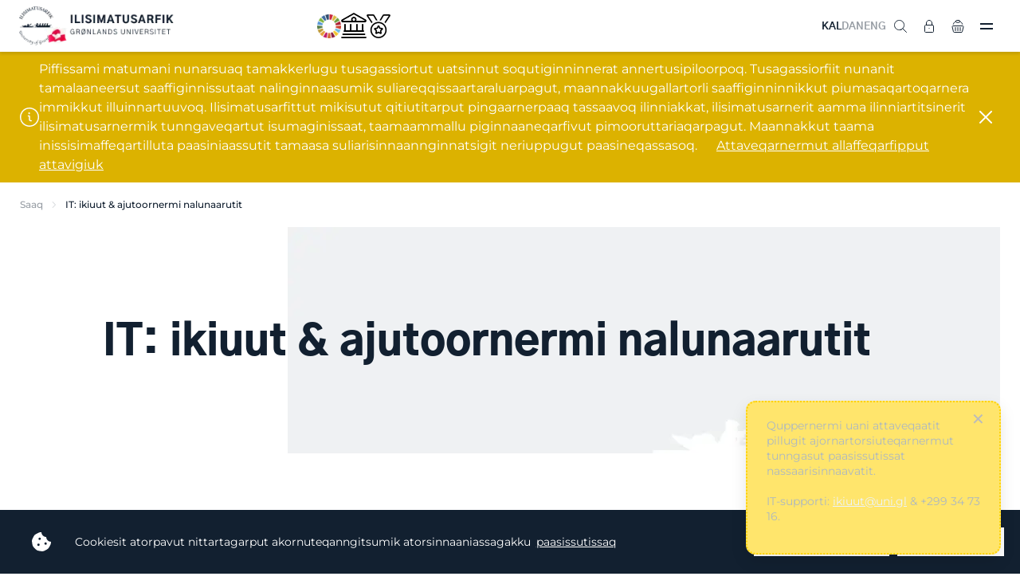

--- FILE ---
content_type: text/html; charset=utf-8
request_url: https://www.uni.gl/it-ikiuut-ajutoornermi-nalunaarutit/
body_size: 27993
content:
<!DOCTYPE html>
<html>




<!DOCTYPE html>
<html>

<head>
    <!-- 18209 -->
<!-- Google tag (gtag.js) -->
<script async src="https://www.googletagmanager.com/gtag/js?id=G-E9J1E732WD"></script>
<script>
  window.dataLayer = window.dataLayer || [];
  function gtag(){dataLayer.push(arguments);}
  gtag('js', new Date());

  gtag('config', 'G-E9J1E732WD');
</script>
    <meta charset="utf-8">
    <title>IT: ikiuut &amp; ajutoornermi nalunaarutit</title>
    <meta name="description" content="IT: ikiuut &amp; ajutoornermi nalunaarutit">
    <meta http-equiv="X-UA-Compatible" content="IE=edge">
    <meta name="viewport" content="width=device-width, initial-scale=1.0 user-scalable=0" />
    <meta name="format-detection" content="telephone=no">

    <link rel="icon" type="image/png" href="/favicon.png" />
    <link rel="stylesheet" type="text/css" href="/css/chosen.min.css" />
    <link rel="stylesheet" type="text/css" href="https://cdn.jsdelivr.net/npm/cookieconsent@3/build/cookieconsent.min.css" defer />
    <link rel="stylesheet" type="text/css" href="/styles/app.css?v=4">
    <style type="text/css">
.umbraco-forms-field.dropdown {
  position: initial;
  max-height: initial;
  overflow: inherit;
  opacity: initial;
}

.umbraco-forms-field.dropdown select {
  margin: 0!important;
  padding: 11px 12px!important;
  max-width: none!important;
  width: 100%!important;
  font-size: 15px;
  outline: 0;
  border-radius: 4px;
  border: 1px solid #d0d2d6!important;
  transition: border-color .2s;
}
.umbraco-forms-hidden {
    display: none;
}

.umbraco-forms-container .umbraco-forms-tooltip.help-block {
    display: block;
    font-style: italic;
    font-size: 11px;
    color: gray;
    line-height: 13px;
    margin-bottom: 5px;
}
    </style>

    <script src="https://cdn.jsdelivr.net/npm/cookieconsent@3/build/cookieconsent.min.js" data-cfasync="false" defer></script>
    <script src="/scripts/app.js?v=2"></script>
    
        <script defer>
            window.addEventListener("load", function () {
                window.cookieconsent.initialise({
                    palette: {
                        popup: {
                            background: "#222222",
                            text: "#ffffff",
                        },
                        button: {
                            background: "transparent",
                            text: "#ffffff",
                            border: "#ffffff",
                        },
                    },
                    type: "opt-out",
                    animateRevokable: false,
                    content: {
                        message: "Cookiesit atorpavut nittartagarput akornuteqanngitsumik atorsinnaaniassagakku",
                        allow: "Akueraakka",
                        deny: "Akuerinngilakka",
                        link: "paasissutissaq",
                        href: 'https://www.uni.gl/uagutsinnut-tunngasut/cookies-it',
                    },
                })
            });
        </script>
    
    <script src="/App_Plugins/UmbracoForms/assets/aspnet-client-validation/dist/aspnet-validation.min.js?v=16.0.0" type="application/javascript"></script>
</head>

<body class="page page--fixedheader page--fixedfooter">
    <aside class="asidemenu">
        <header class="asidemenu-header">
            <div class="asidemenu-close"><img src="/img/close.svg" alt=""></div>
        </header>
        <div class="grid-hidden grid-tablet-visible grid-text-center">
            <a href="/it-ikiuut-ajutoornermi-nalunaarutit/" class="header-language-item header-language-item--active">KAL</a>&nbsp;
            <a href="https://da.uni.gl/it-hjaelp-driftinfo/" class="header-language-item ">DAN</a>&nbsp;
            <a href="https://uk.uni.gl/it-help-operating-info/" class="header-language-item ">ENG</a>
            <hr class="seperator seperator--small grid-gap3-above grid-gap4-below">
        </div>
        <div class="grid-hidden grid-desktop-visible">
            <ul class="asidemenu-list">
                    <li class="asidemenu-list-item asidemenu-list-item--expands">
                        <a href="/ilinniakkat/" class="asidemenu-list-item-triggerlink"><span>Ilinniakkat</span></a>
                        <div class="asidemenu-list-item-trigger asidemenu-list-item-trigger--open"><img src="/img/plus.svg" alt="" width="16"></div>
                        <div class="asidemenu-list-item-trigger asidemenu-list-item-trigger--close"><img src="/img/close.svg" alt="" width="14"></div>
                        <ul class="asidemenu-list">

                                            <li class="asidemenu-list-item asidemenu-list-item--expands">
                                                <a href="https://da.uni.gl/uddannelse/bacheloruddannelser/"><span>Bacheloritut ilinniarneq</span></a>
                                                        <div class="asidemenu-list-item-trigger asidemenu-list-item-trigger--open"><img src="/img/plus.svg" alt="" width="16"></div>
                                                        <div class="asidemenu-list-item-trigger asidemenu-list-item-trigger--close"><img src="/img/close.svg" alt="" width="14"></div>
                                                        <ul class="asidemenu-list">
                                                                    <li class="asidemenu-list-item">
                                                                        <a href="/ilinniakkat/ilinniartitsisoq/">
                                                                            <span>Ilinniartitsisoq</span>
                                                                        </a>
                                                                    </li>
                                                                    <li class="asidemenu-list-item">
                                                                        <a href="/ilinniakkat/inatsisilerineq/">
                                                                            <span>Inatsisilerineq</span>
                                                                        </a>
                                                                    </li>
                                                                    <li class="asidemenu-list-item">
                                                                        <a href="/ilinniakkat/inuiaat-kulturiat-oqaluttuarisaanerallu/">
                                                                            <span>Inuiaat kulturiat oqaluttuarisaanerallu</span>
                                                                        </a>
                                                                    </li>
                                                                    <li class="asidemenu-list-item">
                                                                        <a href="/ilinniakkat/inuiaqatigiilerineq/">
                                                                            <span>Inuiaqatigiilerineq</span>
                                                                        </a>
                                                                    </li>
                                                                    <li class="asidemenu-list-item">
                                                                        <a href="/ilinniakkat/inuussutissarsiornermi-aningaasaqarnermut-ilisimatusarneq/">
                                                                            <span>Inuussutissarsiornermi aningaasaqarnermut ilisimatusarneq</span>
                                                                        </a>
                                                                    </li>
                                                                    <li class="asidemenu-list-item">
                                                                        <a href="/ilinniakkat/isumaginninnermut-siunnersorti/">
                                                                            <span>Isumaginninnermut siunnersorti</span>
                                                                        </a>
                                                                    </li>
                                                                    <li class="asidemenu-list-item">
                                                                        <a href="/ilinniakkat/nutserisoq-oqalutsilu/">
                                                                            <span>Nutserisoq oqalutsilu</span>
                                                                        </a>
                                                                    </li>
                                                                    <li class="asidemenu-list-item">
                                                                        <a href="/ilinniakkat/oqaasilerineq-atuakkialerineq-tusagassiuutilerinerlu/">
                                                                            <span>Oqaasilerineq, atuakkialerineq tusagassiuutilerinerlu</span>
                                                                        </a>
                                                                    </li>
                                                                    <li class="asidemenu-list-item">
                                                                        <a href="/ilinniakkat/peqqissaasoq/">
                                                                            <span>Peqqissaasoq</span>
                                                                        </a>
                                                                    </li>
                                                                    <li class="asidemenu-list-item">
                                                                        <a href="/ilinniakkat/sila-uumassusililerinermi-bachelorinngorniarfik/">
                                                                            <span>SILA uumassusililerinermi bachelorinngorniarfik</span>
                                                                        </a>
                                                                    </li>
                                                                    <li class="asidemenu-list-item">
                                                                        <a href="/ilinniakkat/teologi/">
                                                                            <span>Teologi</span>
                                                                        </a>
                                                                    </li>
                                                                    <li class="asidemenu-list-item">
                                                                        <a href="/ilinniakkat/tusagassiortoq/">
                                                                            <span>Tusagassiortoq</span>
                                                                        </a>
                                                                    </li>
                                                        </ul>
                                            </li>
                                            <li class="asidemenu-list-item asidemenu-list-item--expands">
                                                <a href="https://da.uni.gl/uddannelse/kandidatuddannelser/"><span>Kandidatitut ilinniarneq</span></a>
                                                        <div class="asidemenu-list-item-trigger asidemenu-list-item-trigger--open"><img src="/img/plus.svg" alt="" width="16"></div>
                                                        <div class="asidemenu-list-item-trigger asidemenu-list-item-trigger--close"><img src="/img/close.svg" alt="" width="14"></div>
                                                        <ul class="asidemenu-list">
                                                                    <li class="asidemenu-list-item">
                                                                        <a href="/ilinniakkat/inuussutissarsiornermi-aningaasaqarnermut-ilisimatusarneq/">
                                                                            <span>Inuussutissarsiornermi aningaasaqarnermut ilisimatusarneq</span>
                                                                        </a>
                                                                    </li>
                                                                    <li class="asidemenu-list-item">
                                                                        <a href="/ilinniakkat/inatsisilerineq/">
                                                                            <span>Inatsisilerineq</span>
                                                                        </a>
                                                                    </li>
                                                                    <li class="asidemenu-list-item">
                                                                        <a href="/ilinniakkat/inuiaat-kulturiat-oqaluttuarisaanerallu/">
                                                                            <span>Inuiaat kulturiat oqaluttuarisaanerallu</span>
                                                                        </a>
                                                                    </li>
                                                                    <li class="asidemenu-list-item">
                                                                        <a href="/ilinniakkat/inuiaqatigiilerineq/">
                                                                            <span>Inuiaqatigiilerineq</span>
                                                                        </a>
                                                                    </li>
                                                                    <li class="asidemenu-list-item">
                                                                        <a href="/ilinniakkat/oqaasilerineq-atuakkialerineq-tusagassiuutilerinerlu/">
                                                                            <span>Oqaasilerineq, atuakkialerineq tusagassiuutilerinerlu</span>
                                                                        </a>
                                                                    </li>
                                                        </ul>
                                            </li>
                                            <li class="asidemenu-list-item asidemenu-list-item--expands">
                                                <a href="/ilinniaqqinneq/"><span>Ilinniaqqinneq</span></a>
                                                        <div class="asidemenu-list-item-trigger asidemenu-list-item-trigger--open"><img src="/img/plus.svg" alt="" width="16"></div>
                                                        <div class="asidemenu-list-item-trigger asidemenu-list-item-trigger--close"><img src="/img/close.svg" alt="" width="14"></div>
                                                        <ul class="asidemenu-list">
                                                                    <li class="asidemenu-list-item">
                                                                        <a href="/ilinniaqqinneq/fagit-ataasiakkaarlugit-ilinniarneq/">
                                                                            <span>Fagit ataasiakkaarlugit ilinniarneq</span>
                                                                        </a>
                                                                    </li>
                                                                    <li class="asidemenu-list-item">
                                                                        <a href="/ilinniaqqinneq/aqqusinermi-angalaarlutik-aamma-angerlarsimaffeqanngitsunut-unnuisarfinni-sulisunik-pikkorissaaneq/">
                                                                            <span>Aqqusinermi angalaarlutik aamma angerlarsimaffeqanngitsunut unnuisarfinni sulisunik pikkorissaaneq</span>
                                                                        </a>
                                                                    </li>
                                                                    <li class="asidemenu-list-item">
                                                                        <a href="/ilinniaqqinneq/ilinniartitseriaatsimi-kulturit-naapinneranni-allanngoriartornermilu-masteri/">
                                                                            <span>Ilinniartitseriaatsimi, kulturit naapinneranni, allanngoriartornermilu masteri</span>
                                                                        </a>
                                                                    </li>
                                                                    <li class="asidemenu-list-item">
                                                                        <a href="/ilinniaqqinneq/aliasuuteqartunut-siunnersortitut-diplomimik-ingerlatsivik/">
                                                                            <span>Aliasuuteqartunut siunnersortitut diplomimik ingerlatsivik</span>
                                                                        </a>
                                                                    </li>
                                                                    <li class="asidemenu-list-item">
                                                                        <a href="/ilinniaqqinneq/arktisk-specialsygepleje-diplomimik-allagartartaarluni-ilinniarneq/">
                                                                            <span>Arktisk specialsygepleje - diplomimik allagartartaarluni ilinniarneq</span>
                                                                        </a>
                                                                    </li>
                                                                    <li class="asidemenu-list-item">
                                                                        <a href="/ilinniaqqinneq/specialuddannelse-intensiv-sygepleje/">
                                                                            <span>Specialuddannelse: intensiv sygepleje</span>
                                                                        </a>
                                                                    </li>
                                                                    <li class="asidemenu-list-item">
                                                                        <a href="/ilinniaqqinneq/specialuddannelse-anaestesiologisk-sygepleje/">
                                                                            <span>Specialuddannelse: an&#xE6;stesiologisk sygepleje</span>
                                                                        </a>
                                                                    </li>
                                                                    <li class="asidemenu-list-item">
                                                                        <a href="/ilinniaqqinneq/universitetspaedagogikumi/">
                                                                            <span>Universitets-p&#xE6;dagogikumi</span>
                                                                        </a>
                                                                    </li>
                                                                    <li class="asidemenu-list-item">
                                                                        <a href="/ilinniaqqinneq/klinisk-vejleder/">
                                                                            <span>Klinisk vejleder</span>
                                                                        </a>
                                                                    </li>
                                                                    <li class="asidemenu-list-item">
                                                                        <a href="/ilinniaqqinneq/ilinniartitsinermik-ilisimatusarfik-pikkorissarneq/">
                                                                            <span>Ilinniartitsinermik Ilisimatusarfik</span>
                                                                        </a>
                                                                    </li>
                                                        </ul>
                                            </li>
                                            <li class="asidemenu-list-item">
                                                <a href="/ilinniakkat/phd-tut-ilinniarfik/">
                                                    <span>Ph.d.-tut ilinniarfik</span>
                                                </a>
                                            </li>
                                            <li class="asidemenu-list-item">
                                                <a href="/ilinniartut/pulaartigut/">
                                                    <span>Pulaartigut</span>
                                                </a>
                                            </li>
                                            <li class="asidemenu-list-item">
                                                <a href="/ilinniartut/ilisimatusarfimmi-ilinniartut-naapikkit/">
                                                    <span>Ilisimatusarfimmi ilinniartut naapikkit</span>
                                                </a>
                                            </li>
                                            <li class="asidemenu-list-item">
                                                <a href="/ilinniartut/suna-ilinniarsinnaaviuk/">
                                                    <span>Suna ilinniarsinnaaviuk?</span>
                                                </a>
                                            </li>
                                            <li class="asidemenu-list-item">
                                                <a href="/ilinniartut/semesteri-pikkorissarneq-soraarummeerneq/">
                                                    <span>Semesteri, pikkorissarneq &amp; soraarummeerneq</span>
                                                </a>
                                            </li>
                                            <li class="asidemenu-list-item">
                                                <a href="/ilinniakkat/ilisimatusarfimmut-qinnuteqarneq/">
                                                    <span>Qinnuteqarneq</span>
                                                </a>
                                            </li>
                                            <li class="asidemenu-list-item">
                                                <a href="/ilinniartut/quppersagaq/">
                                                    <span>Quppersagaq</span>
                                                </a>
                                            </li>
                                            <li class="asidemenu-list-item">
                                                <a href="/ilinniartunik-siunnersuineq/">
                                                    <span>Ilinniartunik siunnersuineq</span>
                                                </a>
                                            </li>
                                            <li class="asidemenu-list-item">
                                                <a href="/ilinniartut/skrivningi/">
                                                    <span>Skrivningi</span>
                                                </a>
                                            </li>
                                            <li class="asidemenu-list-item">
                                                <a href="/ilinniakkat/soraarummeerutit/">
                                                    <span>Soraarummeerutit</span>
                                                </a>
                                            </li>
                                            <li class="asidemenu-list-item">
                                                <a href="/ilinniartut/aningaasaateqarfiit-qinnuteqarfissaqqissut/">
                                                    <span>Aningaasaateqarfiit qinnuteqarfissaqqissut</span>
                                                </a>
                                            </li>
                                            <li class="asidemenu-list-item">
                                                <a href="/ilinniartut/suliffissarsiaq-praktikki/">
                                                    <span>Suliffissarsiaq &amp; praktikki</span>
                                                </a>
                                            </li>
                                            <li class="asidemenu-list-item">
                                                <a href="/ilinniartut/atuakkanik-pisineq-tuniniaanerlu/">
                                                    <span>Atuakkanik pisineq tuniniaanerlu</span>
                                                </a>
                                            </li>
                                            <li class="asidemenu-list-item">
                                                <a href="https://www.linkedin.com/school/ilisimatusarfik/people/?viewAsMember=true" target="_blank">
                                                    <span>Alumni</span>
                                                </a>
                                            </li>
                            
                        </ul>
                    </li>
                    <li class="asidemenu-list-item asidemenu-list-item--expands">
                        <a href="/ilisimatuutut-misissuinerit/" class="asidemenu-list-item-triggerlink"><span>Ilisimatuutut misissuinerit</span></a>
                        <div class="asidemenu-list-item-trigger asidemenu-list-item-trigger--open"><img src="/img/plus.svg" alt="" width="16"></div>
                        <div class="asidemenu-list-item-trigger asidemenu-list-item-trigger--close"><img src="/img/close.svg" alt="" width="14"></div>
                        <ul class="asidemenu-list">

                                            <li class="asidemenu-list-item asidemenu-list-item--expands">
                                                <a href="/ilisimatuutut-misissuinerit/ilisimatusarfiup-issittumi-atugarissaarneq-pillugu-ilisimatusarfia/"><span>Ilisimatusarfiup issittumi atugarissaarneq pillugu ilisimatusarfia</span></a>
                                                        <div class="asidemenu-list-item-trigger asidemenu-list-item-trigger--open"><img src="/img/plus.svg" alt="" width="16"></div>
                                                        <div class="asidemenu-list-item-trigger asidemenu-list-item-trigger--close"><img src="/img/close.svg" alt="" width="14"></div>
                                                        <ul class="asidemenu-list">
                                                                    <li class="asidemenu-list-item">
                                                                        <a href="/ilisimatuutut-misissuinerit/issittumi-utoqqalineq/">
                                                                            <span>Issittumi utoqqalineq</span>
                                                                        </a>
                                                                    </li>
                                                                    <li class="asidemenu-list-item">
                                                                        <a href="/ilisimatuutut-misissuinerit/angerlarsimaffeqanngitsuuneq/">
                                                                            <span>Angerlarsimaffeqanngitsuuneq</span>
                                                                        </a>
                                                                    </li>
                                                                    <li class="asidemenu-list-item">
                                                                        <a href="/ilisimatuutut-misissuinerit/ilaassaagut/">
                                                                            <span>Ilaassaagut</span>
                                                                        </a>
                                                                    </li>
                                                                    <li class="asidemenu-list-item">
                                                                        <a href="/ilisimatuutut-misissuinerit/qulaajaaneq/">
                                                                            <span>Spiralilersuisimaneq pillugu nakerisarsiornani qulaajaaneq</span>
                                                                        </a>
                                                                    </li>
                                                        </ul>
                                            </li>
                                            <li class="asidemenu-list-item">
                                                <a href="/ilisimatuutut-misissuinerit/meeqqat-inuusuttut-avatangiisaallu-pillugit-ilisimatusarfik/">
                                                    <span>Meeqqat, inuusuttut avatangiisaallu pillugit Ilisimatusarfik</span>
                                                </a>
                                            </li>
                                            <li class="asidemenu-list-item asidemenu-list-item--expands">
                                                <a href="/ilisimatuutut-misissuinerit/paedagogikkimi-ilinniarnermilu-ineriartortitsivik/"><span>P&#xE6;dagogikkimi ilinniarnermilu ineriartortitsivik</span></a>
                                                        <div class="asidemenu-list-item-trigger asidemenu-list-item-trigger--open"><img src="/img/plus.svg" alt="" width="16"></div>
                                                        <div class="asidemenu-list-item-trigger asidemenu-list-item-trigger--close"><img src="/img/close.svg" alt="" width="14"></div>
                                                        <ul class="asidemenu-list">
                                                                    <li class="asidemenu-list-item">
                                                                        <a href="/ilisimatuutut-misissuinerit/en-undersoegende-naturfagsdidaktik-i-et-sprogpaedagogisk-og-sprogdidaktisk-perspektiv/">
                                                                            <span>Naturfagi - didaktikki</span>
                                                                        </a>
                                                                    </li>
                                                        </ul>
                                            </li>
                                            <li class="asidemenu-list-item">
                                                <a href="/ilisimatuutut-misissuinerit/iluliaq-kalaallit-nunaanni-ilinniartitsinermik-ilinniartitaanermillu-ilisimatusarfik/">
                                                    <span>Iluliaq - Kalaallit Nunaanni ilinniartitsinermik ilinniartitaanermillu ilisimatusarfik</span>
                                                </a>
                                            </li>
                                            <li class="asidemenu-list-item asidemenu-list-item--expands">
                                                <a href="/ilisimatuutut-misissuinerit/oqaatsinik-ilisimatusarfik/"><span>Oqaatsinik Ilisimatusarfik</span></a>
                                                        <div class="asidemenu-list-item-trigger asidemenu-list-item-trigger--open"><img src="/img/plus.svg" alt="" width="16"></div>
                                                        <div class="asidemenu-list-item-trigger asidemenu-list-item-trigger--close"><img src="/img/close.svg" alt="" width="14"></div>
                                                        <ul class="asidemenu-list">
                                                                    <li class="asidemenu-list-item">
                                                                        <a href="/ilisimatuutut-misissuinerit/sidste-udkald-groenlandske-dialekter-som-kulturarv/">
                                                                            <span>Gr&#xF8;nlandske dialekter som kulturarv</span>
                                                                        </a>
                                                                    </li>
                                                        </ul>
                                            </li>
                                            <li class="asidemenu-list-item">
                                                <a href="/ilisimatuutut-misissuinerit/kalaallit-nunaanni-peqqissusermik-ilisimatusarfik/">
                                                    <span>Kalaallit nunaanni peqqissusermik Ilisimatusarfik</span>
                                                </a>
                                            </li>
                                            <li class="asidemenu-list-item asidemenu-list-item--expands">
                                                <a href="/ilisimatuutut-misissuinerit/nasiffik-nunanut-allanut-sillimaniarnermullu-ilisimatusarfik/"><span>Nasiffik - nunanut allanut sillimaniarnermullu Ilisimatusarfik</span></a>
                                                        <div class="asidemenu-list-item-trigger asidemenu-list-item-trigger--open"><img src="/img/plus.svg" alt="" width="16"></div>
                                                        <div class="asidemenu-list-item-trigger asidemenu-list-item-trigger--close"><img src="/img/close.svg" alt="" width="14"></div>
                                                        <ul class="asidemenu-list">
                                                                    <li class="asidemenu-list-item">
                                                                        <a href="/ilisimatuutut-misissuinerit/kalaallit-nunaat-eu/">
                                                                            <span>Kalaallit Nunaat &amp; EU</span>
                                                                        </a>
                                                                    </li>
                                                                    <li class="asidemenu-list-item">
                                                                        <a href="/ilisimatuutut-misissuinerit/naalagaaffeqatigiinnermik-ilisimatuutut-misissuineq/">
                                                                            <span>Naalagaaffeqatigiinnermik ilisimatuutut misissuineq</span>
                                                                        </a>
                                                                    </li>
                                                        </ul>
                                            </li>
                                            <li class="asidemenu-list-item">
                                                <a href="/ilisimatuutut-misissuinerit/ammassak-fish-of-life/">
                                                    <span>Ammassak - fish of life</span>
                                                </a>
                                            </li>
                                            <li class="asidemenu-list-item">
                                                <a href="/ilisimatuutut-misissuinerit/arcade/">
                                                    <span>Arcade</span>
                                                </a>
                                            </li>
                                            <li class="asidemenu-list-item">
                                                <a href="/ilisimatuutut-misissuinerit/arctic-challenge/">
                                                    <span>Arctic challenge</span>
                                                </a>
                                            </li>
                                            <li class="asidemenu-list-item">
                                                <a href="/ilisimatuutut-misissuinerit/arctic-living-conditions/">
                                                    <span>Arctic living conditions</span>
                                                </a>
                                            </li>
                                            <li class="asidemenu-list-item">
                                                <a href="/ilisimatuutut-misissuinerit/issittumi-pinerlunneq/">
                                                    <span>Issittumi pinerlunneq</span>
                                                </a>
                                            </li>
                                            <li class="asidemenu-list-item">
                                                <a href="/ilisimatuutut-misissuinerit/suliffimmi-avatangiiseq/">
                                                    <span>Suliffimmi avatangiiseq</span>
                                                </a>
                                            </li>
                                            <li class="asidemenu-list-item">
                                                <a href="/ilisimatuutut-misissuinerit/innuttaasut-peqqissusiannik-misissuineq-2024-2026/">
                                                    <span>Innuttaasut peqqissusiannik misissuineq 2024-2026</span>
                                                </a>
                                            </li>
                                            <li class="asidemenu-list-item">
                                                <a href="/ilisimatuutut-misissuinerit/capardus/">
                                                    <span>Capardus</span>
                                                </a>
                                            </li>
                                            <li class="asidemenu-list-item">
                                                <a href="/ilisimatuutut-misissuinerit/ikiugassanngorluni-eqqartuusaaneq/">
                                                    <span>Ikiugassanngorluni eqqartuusaaneq</span>
                                                </a>
                                            </li>
                                            <li class="asidemenu-list-item">
                                                <a href="/ilisimatuutut-misissuinerit/forgotten-friends/">
                                                    <span>Forgotten friends</span>
                                                </a>
                                            </li>
                                            <li class="asidemenu-list-item">
                                                <a href="/ilisimatuutut-misissuinerit/oqaluttuarisaanermik-qulaajaaneq/">
                                                    <span>Oqaluttuarisaanermik qulaajaaneq</span>
                                                </a>
                                            </li>
                                            <li class="asidemenu-list-item">
                                                <a href="/ilisimatuutut-misissuinerit/hunting-household-economic-importance/">
                                                    <span>Hunting - economic importance</span>
                                                </a>
                                            </li>
                                            <li class="asidemenu-list-item">
                                                <a href="/ilisimatuutut-misissuinerit/kinguaariit-inuunerissut/">
                                                    <span>Kinguaariit inuunerissut</span>
                                                </a>
                                            </li>
                                            <li class="asidemenu-list-item">
                                                <a href="/ilisimatuutut-misissuinerit/sila-inuiaqatigiillu/">
                                                    <span>Sila inuiaqatigiillu</span>
                                                </a>
                                            </li>
                                            <li class="asidemenu-list-item">
                                                <a href="/ilisimatuutut-misissuinerit/marpart/">
                                                    <span>Marpart</span>
                                                </a>
                                            </li>
                                            <li class="asidemenu-list-item">
                                                <a href="/ilisimatuutut-misissuinerit/population-dynamics/">
                                                    <span>Population dynamics</span>
                                                </a>
                                            </li>
                                            <li class="asidemenu-list-item">
                                                <a href="/ilisimatuutut-misissuinerit/revive-restoring-ecosystems-in-the-face-of-depopulation-via-innovation-entrepreneurship/">
                                                    <span>Restoring ecosystems</span>
                                                </a>
                                            </li>
                                            <li class="asidemenu-list-item">
                                                <a href="/ilisimatuutut-misissuinerit/the-greenland-diet-revolution/">
                                                    <span>Greenland diet revolution</span>
                                                </a>
                                            </li>
                                            <li class="asidemenu-list-item">
                                                <a href="/ilisimatuutut-misissuinerit/qulaajaaneq/">
                                                    <span>Spiralilersuisimaneq pillugu nakerisarsiornani qulaajaaneq</span>
                                                </a>
                                            </li>
                                            <li class="asidemenu-list-item">
                                                <a href="/ilisimatuutut-misissuinerit/valuing-nature/">
                                                    <span>Valuing nature</span>
                                                </a>
                                            </li>
                                            <li class="asidemenu-list-item">
                                                <a href="/ilisimatuutut-misissuinerit/wage/">
                                                    <span>Wage</span>
                                                </a>
                                            </li>
                                            <li class="asidemenu-list-item asidemenu-list-item--expands">
                                                <a href="/ilisimatuutut-misissuinerit/"><span>Naavoq</span></a>
                                                        <div class="asidemenu-list-item-trigger asidemenu-list-item-trigger--open"><img src="/img/plus.svg" alt="" width="16"></div>
                                                        <div class="asidemenu-list-item-trigger asidemenu-list-item-trigger--close"><img src="/img/close.svg" alt="" width="14"></div>
                                                        <ul class="asidemenu-list">
                                                                    <li class="asidemenu-list-item">
                                                                        <a href="/ilisimatuutut-misissuinerit/meeqqanik-inuusuttunik-ilaqutariinnermillu-qitiusumik/">
                                                                            <span>Meeqqanik, inuusuttunik ilaqutariinnermillu qitiusumik</span>
                                                                        </a>
                                                                    </li>
                                                                    <li class="asidemenu-list-item">
                                                                        <a href="/ilisimatuutut-misissuinerit/issittumi-uuliamik-gassimillu-imm/">
                                                                            <span>Issittumi uuliamik gassimillu imm.</span>
                                                                        </a>
                                                                    </li>
                                                                    <li class="asidemenu-list-item">
                                                                        <a href="/ilisimatuutut-misissuinerit/gletsjermel/">
                                                                            <span>Gletsjermel</span>
                                                                        </a>
                                                                    </li>
                                                                    <li class="asidemenu-list-item">
                                                                        <a href="/ilisimatuutut-misissuinerit/kalaallit-nunaanni-tusagassiuutinik-misissuineq/">
                                                                            <span>Kalaallit Nunaanni tusagassiuutinik misissuineq</span>
                                                                        </a>
                                                                    </li>
                                                                    <li class="asidemenu-list-item">
                                                                        <a href="/ilisimatuutut-misissuinerit/paamiut-asasara/">
                                                                            <span>Paamiut asasara</span>
                                                                        </a>
                                                                    </li>
                                                                    <li class="asidemenu-list-item">
                                                                        <a href="/ilisimatuutut-misissuinerit/rockwell-kent/">
                                                                            <span>Rockwell Kent</span>
                                                                        </a>
                                                                    </li>
                                                                    <li class="asidemenu-list-item">
                                                                        <a href="/ilisimatuutut-misissuinerit/qimmeq-qimuttup-tarninganik-paasiniaaneq/">
                                                                            <span>Qimmeq</span>
                                                                        </a>
                                                                    </li>
                                                                    <li class="asidemenu-list-item">
                                                                        <a href="/ilisimatuutut-misissuinerit/aqutsisut/">
                                                                            <span>Aqutsisut</span>
                                                                        </a>
                                                                    </li>
                                                                    <li class="asidemenu-list-item">
                                                                        <a href="/ilisimatuutut-misissuinerit/vaerdikaeder-i-nordiske-fiskersamfund/">
                                                                            <span>V&#xE6;rdik&#xE6;der i nordiske fiskersamfund</span>
                                                                        </a>
                                                                    </li>
                                                        </ul>
                                            </li>
                                            <li class="asidemenu-list-item">
                                                <a href="/paasisimasalik/">
                                                    <span>Paasisimasalik</span>
                                                </a>
                                            </li>
                                            <li class="asidemenu-list-item">
                                                <a href="/saqqummersitaq/">
                                                    <span>Saqqummersitaq</span>
                                                </a>
                                            </li>
                                            <li class="asidemenu-list-item">
                                                <a href="/ilisimatusaat/">
                                                    <span>Ilisimatusaat</span>
                                                </a>
                                            </li>
                                            <li class="asidemenu-list-item">
                                                <a href="https://tidsskrift.dk/gksf" target="_blank">
                                                    <span>Gr&#xF8;nlandsk kultur- &amp; samfundsforskning</span>
                                                </a>
                                            </li>
                                            <li class="asidemenu-list-item">
                                                <a href="/watch-listen/">
                                                    <span>Video &amp; podcast</span>
                                                </a>
                                            </li>
                                            <li class="asidemenu-list-item">
                                                <a href="https://www.youtube.com/playlist?list=PL3QFH5tZh0KXageBqUMmPYPZOYfATjonJ" target="_blank">
                                                    <span>Oqalugiaat</span>
                                                </a>
                                            </li>
                                            <li class="asidemenu-list-item">
                                                <a href="/ilisimatuutut-misissuinerit/periusissatut-iliuusissatullu-pilersaarusiaq-ilisimatuutut-misissuinerit/">
                                                    <span>Periusissatut iliuusissatullu pilersaarusiaq - Ilisimatuutut misissuinerit</span>
                                                </a>
                                            </li>
                                            <li class="asidemenu-list-item">
                                                <a href="/ilisimatuutut-misissuinerit/ilisimatusarnermi-ileqqorissaarnissamut-najoqqutassisi/">
                                                    <span>Ilisimatusarnermi ileqqorissaarnissamut najoqqutassisi</span>
                                                </a>
                                            </li>
                                            <li class="asidemenu-list-item">
                                                <a href="/ilisimatuutut-misissuinerit-allaffeqarfik/">
                                                    <span>Ilisimatuutut misissuinerit (allaffeqarfik)</span>
                                                </a>
                                            </li>
                                            <li class="asidemenu-list-item">
                                                <a href="/ilisimatuutut-misissuinerit-allaffeqarfik/">
                                                    <span>Ilisimatusarfiup ilisimatusarnermi suleqatiginissaanut qinnuteqannginninni</span>
                                                </a>
                                            </li>
                            
                        </ul>
                    </li>
                    <li class="asidemenu-list-item asidemenu-list-item--expands">
                        <a href="/suleqatigiinneq/" class="asidemenu-list-item-triggerlink"><span>Suleqatigiinneq</span></a>
                        <div class="asidemenu-list-item-trigger asidemenu-list-item-trigger--open"><img src="/img/plus.svg" alt="" width="16"></div>
                        <div class="asidemenu-list-item-trigger asidemenu-list-item-trigger--close"><img src="/img/close.svg" alt="" width="14"></div>
                        <ul class="asidemenu-list">

                                            <li class="asidemenu-list-item">
                                                <a href="/suleqatigiinneq/nunanit-tamalaaneersunik-suleqateqarnerit-isumaqatigiissuteqarnerillu/">
                                                    <span>Nunanik tamalaanik suleqateqarneq</span>
                                                </a>
                                            </li>
                                            <li class="asidemenu-list-item">
                                                <a href="/ilisimatuutut-misissuinerit-allaffeqarfik/">
                                                    <span>Ilisimatusarfiup ilisimatusarnermi suleqatiginissaanut qinnuteqannginninni</span>
                                                </a>
                                            </li>
                                            <li class="asidemenu-list-item">
                                                <a href="/suleqatigiinneq/ilinniartut-suleqatigalugit/">
                                                    <span>Ilinniartut suleqatigalugit</span>
                                                </a>
                                            </li>
                                            <li class="asidemenu-list-item">
                                                <a href="/suleqatigiinneq/ilinniartut-suleqatigalugit-maannakkut-pisoq/">
                                                    <span>Ilinniartut suleqatigalugit - maannakkut pisoq</span>
                                                </a>
                                            </li>
                                            <li class="asidemenu-list-item">
                                                <a href="/suleqatigiinneq/gux-niuernermik-ilinniarfik-ilil/">
                                                    <span>GUX, niuernermik ilinniarfik il.il.</span>
                                                </a>
                                            </li>
                                            <li class="asidemenu-list-item">
                                                <a href="/suleqatigiinneq/avataanit-ilinniartitsiartortut/">
                                                    <span>Avataanit ilinniartitsiartortut</span>
                                                </a>
                                            </li>
                                            <li class="asidemenu-list-item">
                                                <a href="/suleqatigiinneq/inimik-atorneq/">
                                                    <span>Inimik atorneq</span>
                                                </a>
                                            </li>
                                            <li class="asidemenu-list-item">
                                                <a href="https://da.uni.gl/media/6348978/praktiske-informationer-censorer-20-21.pdf" target="_blank">
                                                    <span>Censori</span>
                                                </a>
                                            </li>
                                            <li class="asidemenu-list-item">
                                                <a href="/suleqatigiinneq/soraarummeerneq-avataaneersoq/">
                                                    <span>Soraarummeerneq - avataaneersoq</span>
                                                </a>
                                            </li>
                                            <li class="asidemenu-list-item">
                                                <a href="/suleqatigiinneq/pulaartigut/">
                                                    <span>Pulaartigut</span>
                                                </a>
                                            </li>
                                            <li class="asidemenu-list-item">
                                                <a href="/uagutsinnut-tunngasut/campus-ilimmarfik/">
                                                    <span>Campus Ilimmarfik</span>
                                                </a>
                                            </li>
                                            <li class="asidemenu-list-item">
                                                <a href="/uagutsinnut-tunngasut/campus-ilimmarfimmi-eqqumiitsuliat/">
                                                    <span>Campus Ilimmarfimmi eqqumiitsuliat</span>
                                                </a>
                                            </li>
                                            <li class="asidemenu-list-item">
                                                <a href="https://www.linkedin.com/school/ilisimatusarfik/people/?viewAsMember=true">
                                                    <span>Alumni</span>
                                                </a>
                                            </li>
                            
                        </ul>
                    </li>
                    <li class="asidemenu-list-item asidemenu-list-item--expands">
                        <a href="/nunat-allat/" class="asidemenu-list-item-triggerlink"><span>Nunat allat</span></a>
                        <div class="asidemenu-list-item-trigger asidemenu-list-item-trigger--open"><img src="/img/plus.svg" alt="" width="16"></div>
                        <div class="asidemenu-list-item-trigger asidemenu-list-item-trigger--close"><img src="/img/close.svg" alt="" width="14"></div>
                        <ul class="asidemenu-list">

                                            <li class="asidemenu-list-item">
                                                <a href="/nunat-allat/nunani-allani-ilinniarneq-praktikkernerlu/">
                                                    <span>Nunani allani ilinniarneq praktikkernerlu</span>
                                                </a>
                                            </li>
                                            <li class="asidemenu-list-item">
                                                <a href="/nunat-allat/nunani-allani-ilinniarneq-praktikkernerlu/ilisimatusarfimmi-ilinniartut-nunani-allani/">
                                                    <span>Ilisimatusarfimmi ilinniartut nunani allani</span>
                                                </a>
                                            </li>
                                            <li class="asidemenu-list-item">
                                                <a href="/nunat-allat/nunani-allani-ilinniarneq-praktikkernerlu/ilinniartut-misigisaat/">
                                                    <span>Ilinniartut misigisaat</span>
                                                </a>
                                            </li>
                                            <li class="asidemenu-list-item">
                                                <a href="/nunat-allat/avataaneersutut-ilisimatusarfimmi-ilinniartuuneq/">
                                                    <span>Kikkut qinnuteqarsinnaappat?</span>
                                                </a>
                                            </li>
                                            <li class="asidemenu-list-item">
                                                <a href="/nunat-allat/avataaneersutut-ilisimatusarfimmi-ilinniartuuneq/">
                                                    <span>Qanoq qinnuteqassaanga?</span>
                                                </a>
                                            </li>
                                            <li class="asidemenu-list-item">
                                                <a href="/nunat-allat/avataaneersutut-ilisimatusarfimmi-ilinniartuuneq/">
                                                    <span>Oqaatsinut piumasaqaatit &amp; aningaasalersuineq</span>
                                                </a>
                                            </li>
                                            <li class="asidemenu-list-item">
                                                <a href="/nunat-allat/avataaneersutut-ilisimatusarfimmi-ilinniartuuneq/">
                                                    <span>Tuluttut, qallunaatut kalaallisullu fagit</span>
                                                </a>
                                            </li>
                                            <li class="asidemenu-list-item">
                                                <a href="/nunat-allat/avataaneersutut-ilisimatusarfimmi-ilinniartuuneq/">
                                                    <span>Semesterit, fagit &amp; soraarummeernerit</span>
                                                </a>
                                            </li>
                                            <li class="asidemenu-list-item">
                                                <a href="/nunat-allat/avataaneersutut-ilisimatusarfimmi-ilinniartuuneq/">
                                                    <span>ECTS &amp; karakterit</span>
                                                </a>
                                            </li>
                                            <li class="asidemenu-list-item">
                                                <a href="/nunat-allat/avataaneersutut-ilisimatusarfimmi-ilinniartuuneq/">
                                                    <span>Kollegiami ini &amp; inuuniarnermi aningaasartuutit</span>
                                                </a>
                                            </li>
                                            <li class="asidemenu-list-item">
                                                <a href="/nunat-allat/avataaneersutut-ilisimatusarfimmi-ilinniartuuneq/">
                                                    <span>Ilisimatusarfimmut aqqutit</span>
                                                </a>
                                            </li>
                                            <li class="asidemenu-list-item">
                                                <a href="/nunat-allat/avataaneersutut-ilisimatusarfimmi-ilinniartuuneq/avataaneersutut-ilinniartut-misigisaat/">
                                                    <span>Avataaneersutut ilinniartut misigisaat</span>
                                                </a>
                                            </li>
                                            <li class="asidemenu-list-item">
                                                <a href="/nunat-allat/avataaneersutut-ilisimatusarfimmi-ilinniartuuneq/">
                                                    <span>Avataaneersutut Ilisimatusarfimmi ilinniartut</span>
                                                </a>
                                            </li>
                                            <li class="asidemenu-list-item">
                                                <a href="/nunat-allat/nunanit-tamalaaneersunik-suleqateqarnerit-isumaqatigiissuteqarnerillu/nunat-assigiinngitsut-akornanni-tunaartaqarluni-iliuusissanik-pilersaarusiorneq/">
                                                    <span>Nunat assigiinngitsut akornanni (tunaartaqarluni iliuusissanik pilersaarusiorneq)</span>
                                                </a>
                                            </li>
                                            <li class="asidemenu-list-item">
                                                <a href="/nunat-allat/visiting-scholar-program/">
                                                    <span>Visiting scholar program</span>
                                                </a>
                                            </li>
                                            <li class="asidemenu-list-item">
                                                <a href="/nunat-allat/nunanit-tamalaaneersunik-suleqateqarnerit-isumaqatigiissuteqarnerillu/">
                                                    <span>Peqatigiinnissamik isumaqatigiissutit</span>
                                                </a>
                                            </li>
                                            <li class="asidemenu-list-item">
                                                <a href="/nunat-allat/nunanit-tamalaaneersunik-suleqateqarnerit-isumaqatigiissuteqarnerillu/">
                                                    <span>Attaveqarfigisassat pillugit isumaqatigiissutit</span>
                                                </a>
                                            </li>
                                            <li class="asidemenu-list-item">
                                                <a href="/nunat-allat/nunanit-tamalaaneersunik-suleqateqarnerit-isumaqatigiissuteqarnerillu/">
                                                    <span>Suleqatigiinnissamik isumaqatigiissutit</span>
                                                </a>
                                            </li>
                                            <li class="asidemenu-list-item">
                                                <a href="/nunat-allat/nunanit-tamalaaneersunik-suleqateqarnerit-isumaqatigiissuteqarnerillu/infogrammi/">
                                                    <span>Infogrammi</span>
                                                </a>
                                            </li>
                                            <li class="asidemenu-list-item">
                                                <a href="https://ufm.dk/uddannelse/tilskud-til-udveksling-og-internationale-projekter/erasmusplus" target="_blank">
                                                    <span>Erasmus&#x2B;</span>
                                                </a>
                                            </li>
                                            <li class="asidemenu-list-item">
                                                <a href="https://www.magna-charta.org" target="_blank">
                                                    <span>Magna charta</span>
                                                </a>
                                            </li>
                                            <li class="asidemenu-list-item">
                                                <a href="https://www.nordplusonline.org" target="_blank">
                                                    <span>Nordplus</span>
                                                </a>
                                            </li>
                                            <li class="asidemenu-list-item">
                                                <a href="https://www.nusct.net" target="_blank">
                                                    <span>Nusct</span>
                                                </a>
                                            </li>
                                            <li class="asidemenu-list-item">
                                                <a href="https://www.uarctic.org" target="_blank">
                                                    <span>Uarctic</span>
                                                </a>
                                            </li>
                            
                        </ul>
                    </li>
                    <li class="asidemenu-list-item asidemenu-list-item--expands">
                        <a href="/uagutsinnut-tunngasut/" class="asidemenu-list-item-triggerlink"><span>Uagut</span></a>
                        <div class="asidemenu-list-item-trigger asidemenu-list-item-trigger--open"><img src="/img/plus.svg" alt="" width="16"></div>
                        <div class="asidemenu-list-item-trigger asidemenu-list-item-trigger--close"><img src="/img/close.svg" alt="" width="14"></div>
                        <ul class="asidemenu-list">

                                            <li class="asidemenu-list-item">
                                                <a href="/uagutsinnut-tunngasut/aaqqissuussaanerata-takussutissartaa/">
                                                    <span>Aaqqissuussaanerata takussutissartaa</span>
                                                </a>
                                            </li>
                                            <li class="asidemenu-list-item">
                                                <a href="/uagutsinnut-tunngasut/siulersuisut/">
                                                    <span>Siulersuisut &amp; ataatsimiinnilersaarut</span>
                                                </a>
                                            </li>
                                            <li class="asidemenu-list-item">
                                                <a href="/uagutsinnut-tunngasut/siulersuisut/">
                                                    <span>Iliuusissanik qinersineq 2026-2029</span>
                                                </a>
                                            </li>
                                            <li class="asidemenu-list-item">
                                                <a href="/uagutsinnut-tunngasut/pisortat/">
                                                    <span>Pisortat</span>
                                                </a>
                                            </li>
                                            <li class="asidemenu-list-item">
                                                <a href="/uagutsinnut-tunngasut/instituttit-siunnersuisoqatigiivi/">
                                                    <span>Instituttit siunnersuisoqatigiivi</span>
                                                </a>
                                            </li>
                                            <li class="asidemenu-list-item">
                                                <a href="/uagutsinnut-tunngasut/ilinniagartuut-siunnersuisoqatigiivi/">
                                                    <span>Ilinniagartuut siunnersuisoqatigiivi</span>
                                                </a>
                                            </li>
                                            <li class="asidemenu-list-item">
                                                <a href="/uagutsinnut-tunngasut/hssu/">
                                                    <span>HSSU</span>
                                                </a>
                                            </li>
                                            <li class="asidemenu-list-item">
                                                <a href="/uagutsinnut-tunngasut/ukiumoortumik-nalunaarusiaq/">
                                                    <span>Ukiumoortumik nalunaarusiaq</span>
                                                </a>
                                            </li>
                                            <li class="asidemenu-list-item">
                                                <a href="/uagutsinnut-tunngasut/uppernarsaaneq/">
                                                    <span>Ilinniartoq &amp; soraarummeerluni inertoq</span>
                                                </a>
                                            </li>
                                            <li class="asidemenu-list-item">
                                                <a href="/pitsaassutsikkut-qulakkeerinnittarneq-ineriartortitsinerlu/">
                                                    <span>Pitsaassutsikkut qulakkeerinnittarneq ineriartortitsinerlu</span>
                                                </a>
                                            </li>
                                            <li class="asidemenu-list-item">
                                                <a href="/tusagassiuutit/">
                                                    <span>Tusagassiuutit</span>
                                                </a>
                                            </li>
                                            <li class="asidemenu-list-item">
                                                <a href="/tusagassiuutit/ilisimatusarfik-tusagassiuutini/">
                                                    <span>Ilisimatusarfik tusagassiuutini</span>
                                                </a>
                                            </li>
                                            <li class="asidemenu-list-item">
                                                <a href="/uagutsinnut-tunngasut/oqaluttuarisaanera/">
                                                    <span>Oqaluttuarisaanera</span>
                                                </a>
                                            </li>
                                            <li class="asidemenu-list-item">
                                                <a href="/uagutsinnut-tunngasut/pulaartigut/">
                                                    <span>Pulaartigut</span>
                                                </a>
                                            </li>
                                            <li class="asidemenu-list-item">
                                                <a href="/uagutsinnut-tunngasut/campus-ilimmarfik/">
                                                    <span>Campus Ilimmarfik</span>
                                                </a>
                                            </li>
                                            <li class="asidemenu-list-item">
                                                <a href="/uagutsinnut-tunngasut/campus-ilimmarfimmi-eqqumiitsuliat/">
                                                    <span>Campus Ilimmarfimmi eqqumiitsuliat</span>
                                                </a>
                                            </li>
                                            <li class="asidemenu-list-item">
                                                <a href="/uagutsinnut-tunngasut/nersornaatit/">
                                                    <span>Nersornaatit</span>
                                                </a>
                                            </li>
                                            <li class="asidemenu-list-item">
                                                <a href="/uagutsinnut-tunngasut/inimik-atorneq/">
                                                    <span>Inimik atorneq</span>
                                                </a>
                                            </li>
                                            <li class="asidemenu-list-item">
                                                <a href="https://webshop.uni.gl" target="_blank">
                                                    <span>Webshop</span>
                                                </a>
                                            </li>
                                            <li class="asidemenu-list-item">
                                                <a href="/uagutsinnut-tunngasut/banki/">
                                                    <span>Banki</span>
                                                </a>
                                            </li>
                                            <li class="asidemenu-list-item">
                                                <a href="/uagutsinnut-tunngasut/politikkit-suliat-ingerlanneqartarnerat-ilil/">
                                                    <span>Politikkit, suliat ingerlanneqartarnerat il.il.</span>
                                                </a>
                                            </li>
                                            <li class="asidemenu-list-item">
                                                <a href="/uagutsinnut-tunngasut/inatsisit/">
                                                    <span>Inatsisit</span>
                                                </a>
                                            </li>
                            
                        </ul>
                    </li>
            </ul>
            <hr class="seperator seperator--small grid-gap3-above grid-gap4-below">
        </div>
        <ul class="asidemenu-list">
                <li class="asidemenu-list-item asidemenu-list-item--expands">
                        <a href="/it-ikiuut-ajutoornermi-nalunaarutit/">
                            <span>IT: ikiuut &amp; ajutoornermi nalunaarutit</span>
                        </a>
                </li>
                <li class="asidemenu-list-item asidemenu-list-item--expands">
                        <a href="/kantiina/">
                            <span>Kantiina - nerisassat allattorfiat</span>
                        </a>
                </li>
                <li class="asidemenu-list-item asidemenu-list-item--expands">
                        <a href="/attavissat/">
                            <span>Attavissat</span>
                        </a>
                </li>
                <li class="asidemenu-list-item asidemenu-list-item--expands">
                        <a href="/suliffissat-ingerlariaqqiffissallu/">
                            <span>Suliffissat ingerlariaqqiffissallu</span>
    	        <div class="tag">2</div>
                        </a>
                </li>
                <li class="asidemenu-list-item asidemenu-list-item--expands">
                        <a href="/atuagaateqarfiit/">
                            <span>Atuagaateqarfiit</span>
                        </a>
                </li>
                <li class="asidemenu-list-item asidemenu-list-item--expands">
                        <span>Qinerpaa?</span>
                        <div class="asidemenu-list-item-trigger asidemenu-list-item-trigger--open"><img src="/img/plus.svg" alt="" width="16"></div>
                        <div class="asidemenu-list-item-trigger asidemenu-list-item-trigger--close"><img src="/img/close.svg" alt="" width="14"></div>
                        <ul class="asidemenu-list">
                                    <li class="asidemenu-list-item">
                                        <a href="/sulisut/">
                                            <span>Sulisut</span>
                                        </a>
                                    </li>
                                    <li class="asidemenu-list-item">
                                        <a href="/paasisimasalik/">
                                            <span>Paasisimasalik</span>
                                        </a>
            	<div class="tag">215</div>
                                    </li>
                        </ul>
                </li>
                <li class="asidemenu-list-item asidemenu-list-item--expands">
                        <span>Qanorooq - Ilisimatusarfimmi?</span>
                        <div class="asidemenu-list-item-trigger asidemenu-list-item-trigger--open"><img src="/img/plus.svg" alt="" width="16"></div>
                        <div class="asidemenu-list-item-trigger asidemenu-list-item-trigger--close"><img src="/img/close.svg" alt="" width="14"></div>
                        <ul class="asidemenu-list">
                                    <li class="asidemenu-list-item">
                                        <a href="/nutaarsiassat/">
                                            <span>Nutaarsiassat</span>
                                        </a>
                                    </li>
                                    <li class="asidemenu-list-item">
                                        <a href="/pisussat/">
                                            <span>Pisussat</span>
                                        </a>
                                    </li>
                        </ul>
                </li>
                <li class="asidemenu-list-item asidemenu-list-item--expands">
                        <a href="/ilinniartut/quppersagaq/">
                            <span>Quppersagaq</span>
                        </a>
                </li>
                <li class="asidemenu-list-item asidemenu-list-item--expands">
                        <a href="/ilinniartunik-siunnersuineq/">
                            <span>Ilinniartunik siunnersuineq</span>
                        </a>
                </li>
                <li class="asidemenu-list-item asidemenu-list-item--expands">
                        <span>Video &amp; podcast</span>
                        <div class="asidemenu-list-item-trigger asidemenu-list-item-trigger--open"><img src="/img/plus.svg" alt="" width="16"></div>
                        <div class="asidemenu-list-item-trigger asidemenu-list-item-trigger--close"><img src="/img/close.svg" alt="" width="14"></div>
                        <ul class="asidemenu-list">
                                    <li class="asidemenu-list-item">
                                        <a href="https://www.youtube.com/playlist?list=PL3QFH5tZh0KXageBqUMmPYPZOYfATjonJ" target="_blank">
                                            <span>Oqalugiaat</span>
                                        </a>
    	        <div class="tag">152</div>
                                    </li>
                                    <li class="asidemenu-list-item">
                                        <a href="/watch-listen/">
                                            <span>Video &amp; podcast</span>
                                        </a>
    	        <div class="tag">23</div>
                                    </li>
                        </ul>
                </li>
                <li class="asidemenu-list-item asidemenu-list-item--expands">
                        <a href="/tusagassiuutit/atuagassiaq/">
                            <span>Atuagassiaq</span>
                        </a>
                </li>
                <li class="asidemenu-list-item asidemenu-list-item--expands">
                        <a href="/ilisimatusaat/">
                            <span>Ilisimatusaat</span>
    	        <div class="tag">3</div>
                        </a>
                </li>
        </ul>
    </aside>

    <div class="header-dummy">
        <header class="header">
            <div class="header-logo-wrapper" style="display: flex; gap: 5px;">
                <a href="/" class="header-logo">
                    <img class="grid-hidden grid-mobile-visible" src="/img/logo_small.png?format=webp" srcset="/img/logo_small.png?format=webp 1x, /img/logo_small2x.png?format=webp 2x" alt="">
                        <img class="grid-mobile-hidden" src="/media/j5vgpz5i/ilisimatusarfik-greenland-nationalday.png?format=webp" alt="Ilisimatusarfik">
                </a>
                <div style="display: flex; justify-content: center; align-items: center; gap: min(22px, 2vw); flex: 1;">
                        <a href="/nunarsuarmi-anguniagaanik/">
                            <img src="/img/verdensmaal.png" style="width: 30px;">
                        </a>
                        <a href="/suliniut-uppik/" title="Suliniut Uppik - Ilisimatusarfimmi campusimik" class="grid-mobile-hidden">
                            <img src="/images/campus.png" style="width: 32px; margin-bottom: 2px">
                        </a>
                        <a href="/pitsaassutsikkut-qulakkeerinnittarneq-ineriartortitsinerlu/" title="Maani ilinniartitaanerit ilinniartitsinerillu ingerlanneqartut qaffasissumik pitsaassuseqarnissaat pingaaruteqarpoq" class="grid-tablet-hidden">
                            <img src="/images/medal.png" style="width: 30px;">
                        </a>
                </div>
            </div>
    
            <div class="header-menu">
                        <div class="header-menu-item dropdown-trigger">
                            <a href="/ilinniakkat/" class="header-menu-item-link">Ilinniakkat</a>
    
                            <section class="dropdown">
                                <div class="dropdown-content">
                                    <div class='grid-outer-container'>
                                        <div class='grid-row'>
                                                <div class='grid-span3 grid-desktop-span6 grid-desktop-omega2 grid-desktop-gap2-below'>
                                                    <span class="dropdown-title">Ilinniakkat</span>
                                                    <ul class="dropdown-list dropdown-list--seperated">
                                                                <li class="dropdown-list-item dropdown-list-item--expands">
                                                                        <span>
                                                                            Bacheloritut ilinniarneq
    
                                                                        </span>
                                                                    
                                                                    <img src="/img/plus.svg" alt="" class="dropdown-list-item-trigger dropdown-list-item-trigger--open">
                                                                    <img src="/img/close.svg" alt="" class="dropdown-list-item-trigger dropdown-list-item-trigger--close" width="12">
                                                                    <ul class="dropdown-list">
                                                                                <li class="dropdown-list-item">
                                                                                    <a href="/ilinniakkat/ilinniartitsisoq/">
                                                                                        <span>Ilinniartitsisoq</span>
                                                                                    </a>
                                                                                </li>
                                                                                <li class="dropdown-list-item">
                                                                                    <a href="/ilinniakkat/inatsisilerineq/">
                                                                                        <span>Inatsisilerineq</span>
                                                                                    </a>
                                                                                </li>
                                                                                <li class="dropdown-list-item">
                                                                                    <a href="/ilinniakkat/inuiaat-kulturiat-oqaluttuarisaanerallu/">
                                                                                        <span>Inuiaat kulturiat oqaluttuarisaanerallu</span>
                                                                                    </a>
                                                                                </li>
                                                                                <li class="dropdown-list-item">
                                                                                    <a href="/ilinniakkat/inuiaqatigiilerineq/">
                                                                                        <span>Inuiaqatigiilerineq</span>
                                                                                    </a>
                                                                                </li>
                                                                                <li class="dropdown-list-item">
                                                                                    <a href="/ilinniakkat/inuussutissarsiornermi-aningaasaqarnermut-ilisimatusarneq/">
                                                                                        <span>Inuussutissarsiornermi aningaasaqarnermut ilisimatusarneq</span>
                                                                                    </a>
                                                                                </li>
                                                                                <li class="dropdown-list-item">
                                                                                    <a href="/ilinniakkat/isumaginninnermut-siunnersorti/">
                                                                                        <span>Isumaginninnermut siunnersorti</span>
                                                                                    </a>
                                                                                </li>
                                                                                <li class="dropdown-list-item">
                                                                                    <a href="/ilinniakkat/nutserisoq-oqalutsilu/">
                                                                                        <span>Nutserisoq oqalutsilu</span>
                                                                                    </a>
                                                                                </li>
                                                                                <li class="dropdown-list-item">
                                                                                    <a href="/ilinniakkat/oqaasilerineq-atuakkialerineq-tusagassiuutilerinerlu/">
                                                                                        <span>Oqaasilerineq, atuakkialerineq tusagassiuutilerinerlu</span>
                                                                                    </a>
                                                                                </li>
                                                                                <li class="dropdown-list-item">
                                                                                    <a href="/ilinniakkat/peqqissaasoq/">
                                                                                        <span>Peqqissaasoq</span>
                                                                                    </a>
                                                                                </li>
                                                                                <li class="dropdown-list-item">
                                                                                    <a href="/ilinniakkat/sila-uumassusililerinermi-bachelorinngorniarfik/">
                                                                                        <span>SILA uumassusililerinermi bachelorinngorniarfik</span>
                                                                                    </a>
                                                                                </li>
                                                                                <li class="dropdown-list-item">
                                                                                    <a href="/ilinniakkat/teologi/">
                                                                                        <span>Teologi</span>
                                                                                    </a>
                                                                                </li>
                                                                                <li class="dropdown-list-item">
                                                                                    <a href="/ilinniakkat/tusagassiortoq/">
                                                                                        <span>Tusagassiortoq</span>
                                                                                    </a>
                                                                                </li>
                                                                    </ul>
                                                                </li>
                                                                <li class="dropdown-list-item dropdown-list-item--expands">
                                                                        <span>
                                                                            Kandidatitut ilinniarneq
    
                                                                        </span>
                                                                    
                                                                    <img src="/img/plus.svg" alt="" class="dropdown-list-item-trigger dropdown-list-item-trigger--open">
                                                                    <img src="/img/close.svg" alt="" class="dropdown-list-item-trigger dropdown-list-item-trigger--close" width="12">
                                                                    <ul class="dropdown-list">
                                                                                <li class="dropdown-list-item">
                                                                                    <a href="/ilinniakkat/inuussutissarsiornermi-aningaasaqarnermut-ilisimatusarneq/">
                                                                                        <span>Inuussutissarsiornermi aningaasaqarnermut ilisimatusarneq</span>
                                                                                    </a>
                                                                                </li>
                                                                                <li class="dropdown-list-item">
                                                                                    <a href="/ilinniakkat/inatsisilerineq/">
                                                                                        <span>Inatsisilerineq</span>
                                                                                    </a>
                                                                                </li>
                                                                                <li class="dropdown-list-item">
                                                                                    <a href="/ilinniakkat/inuiaat-kulturiat-oqaluttuarisaanerallu/">
                                                                                        <span>Inuiaat kulturiat oqaluttuarisaanerallu</span>
                                                                                    </a>
                                                                                </li>
                                                                                <li class="dropdown-list-item">
                                                                                    <a href="/ilinniakkat/inuiaqatigiilerineq/">
                                                                                        <span>Inuiaqatigiilerineq</span>
                                                                                    </a>
                                                                                </li>
                                                                                <li class="dropdown-list-item">
                                                                                    <a href="/ilinniakkat/oqaasilerineq-atuakkialerineq-tusagassiuutilerinerlu/">
                                                                                        <span>Oqaasilerineq, atuakkialerineq tusagassiuutilerinerlu</span>
                                                                                    </a>
                                                                                </li>
                                                                    </ul>
                                                                </li>
                                                                <li class="dropdown-list-item dropdown-list-item--expands">
                                                                        <a href="/ilinniaqqinneq/">
                                                                            <span>
                                                                                Ilinniaqqinneq
        
                                                                            </span>
                                                                        </a>
                                                                    
                                                                    <img src="/img/plus.svg" alt="" class="dropdown-list-item-trigger dropdown-list-item-trigger--open">
                                                                    <img src="/img/close.svg" alt="" class="dropdown-list-item-trigger dropdown-list-item-trigger--close" width="12">
                                                                    <ul class="dropdown-list">
                                                                                <li class="dropdown-list-item">
                                                                                    <a href="/ilinniaqqinneq/fagit-ataasiakkaarlugit-ilinniarneq/">
                                                                                        <span>Fagit ataasiakkaarlugit ilinniarneq</span>
                                                                                    </a>
                                                                                </li>
                                                                                <li class="dropdown-list-item">
                                                                                    <a href="/ilinniaqqinneq/aqqusinermi-angalaarlutik-aamma-angerlarsimaffeqanngitsunut-unnuisarfinni-sulisunik-pikkorissaaneq/">
                                                                                        <span>Aqqusinermi angalaarlutik aamma angerlarsimaffeqanngitsunut unnuisarfinni sulisunik pikkorissaaneq</span>
                                                                                    </a>
                                                                                </li>
                                                                                <li class="dropdown-list-item">
                                                                                    <a href="/ilinniaqqinneq/ilinniartitseriaatsimi-kulturit-naapinneranni-allanngoriartornermilu-masteri/">
                                                                                        <span>Ilinniartitseriaatsimi, kulturit naapinneranni, allanngoriartornermilu masteri</span>
                                                                                    </a>
                                                                                </li>
                                                                                <li class="dropdown-list-item">
                                                                                    <a href="/ilinniaqqinneq/aliasuuteqartunut-siunnersortitut-diplomimik-ingerlatsivik/">
                                                                                        <span>Aliasuuteqartunut siunnersortitut diplomimik ingerlatsivik</span>
                                                                                    </a>
                                                                                </li>
                                                                                <li class="dropdown-list-item">
                                                                                    <a href="/ilinniaqqinneq/arktisk-specialsygepleje-diplomimik-allagartartaarluni-ilinniarneq/">
                                                                                        <span>Arktisk specialsygepleje - diplomimik allagartartaarluni ilinniarneq</span>
                                                                                    </a>
                                                                                </li>
                                                                                <li class="dropdown-list-item">
                                                                                    <a href="/ilinniaqqinneq/specialuddannelse-intensiv-sygepleje/">
                                                                                        <span>Specialuddannelse: intensiv sygepleje</span>
                                                                                    </a>
                                                                                </li>
                                                                                <li class="dropdown-list-item">
                                                                                    <a href="/ilinniaqqinneq/specialuddannelse-anaestesiologisk-sygepleje/">
                                                                                        <span>Specialuddannelse: an&#xE6;stesiologisk sygepleje</span>
                                                                                    </a>
                                                                                </li>
                                                                                <li class="dropdown-list-item">
                                                                                    <a href="/ilinniaqqinneq/universitetspaedagogikumi/">
                                                                                        <span>Universitets-p&#xE6;dagogikumi</span>
                                                                                    </a>
                                                                                </li>
                                                                                <li class="dropdown-list-item">
                                                                                    <a href="/ilinniaqqinneq/klinisk-vejleder/">
                                                                                        <span>Klinisk vejleder</span>
                                                                                    </a>
                                                                                </li>
                                                                                <li class="dropdown-list-item">
                                                                                    <a href="/ilinniaqqinneq/ilinniartitsinermik-ilisimatusarfik-pikkorissarneq/">
                                                                                        <span>Ilinniartitsinermik Ilisimatusarfik</span>
                                                                                    </a>
                                                                                </li>
                                                                    </ul>
                                                                </li>
                                                                <li class="dropdown-list-item">
                                                                        <a href="/ilinniakkat/phd-tut-ilinniarfik/">
                                                                            <span>
                                                                                Ph.d.-tut ilinniarfik
        
                                                                                
                                                                            </span>
                                                                        </a>
                                                                </li>
                                                    </ul>
                                                </div>
                                                <div class='grid-span3 grid-desktop-span6 grid-desktop-omega2 grid-desktop-gap2-below'>
                                                    <span class="dropdown-title">Qinnuteqarneq</span>
                                                    <ul class="dropdown-list dropdown-list--seperated">
                                                                <li class="dropdown-list-item">
                                                                        <a href="/ilinniartut/pulaartigut/">
                                                                            <span>
                                                                                Pulaartigut
        
                                                                                
                                                                            </span>
                                                                        </a>
                                                                </li>
                                                                <li class="dropdown-list-item">
                                                                        <a href="/ilinniartut/ilisimatusarfimmi-ilinniartut-naapikkit/">
                                                                            <span>
                                                                                Ilisimatusarfimmi ilinniartut naapikkit
        
                                                                                
                                                                            </span>
                                                                        </a>
                                                                </li>
                                                                <li class="dropdown-list-item">
                                                                        <a href="/ilinniartut/suna-ilinniarsinnaaviuk/">
                                                                            <span>
                                                                                Suna ilinniarsinnaaviuk?
        
                                                                                
                                                                            </span>
                                                                        </a>
                                                                </li>
                                                                <li class="dropdown-list-item">
                                                                        <a href="/ilinniartut/semesteri-pikkorissarneq-soraarummeerneq/">
                                                                            <span>
                                                                                Semesteri, pikkorissarneq &amp; soraarummeerneq
        
                                                                                
                                                                            </span>
                                                                        </a>
                                                                </li>
                                                                <li class="dropdown-list-item">
                                                                        <a href="/ilinniakkat/ilisimatusarfimmut-qinnuteqarneq/">
                                                                            <span>
                                                                                Qinnuteqarneq
        
                                                                                
                                                                            </span>
                                                                        </a>
                                                                </li>
                                                    </ul>
                                                </div>
                                                <div class='grid-span3 grid-desktop-span6 grid-desktop-omega2 grid-desktop-gap2-below'>
                                                    <span class="dropdown-title">Ukiut ilinniartuuffiit</span>
                                                    <ul class="dropdown-list dropdown-list--seperated">
                                                                <li class="dropdown-list-item">
                                                                        <a href="/ilinniartut/quppersagaq/">
                                                                            <span>
                                                                                Quppersagaq
        
                                                                                
                                                                            </span>
                                                                        </a>
                                                                </li>
                                                                <li class="dropdown-list-item">
                                                                        <a href="/ilinniartunik-siunnersuineq/">
                                                                            <span>
                                                                                Ilinniartunik siunnersuineq
        
                                                                                
                                                                            </span>
                                                                        </a>
                                                                </li>
                                                                <li class="dropdown-list-item">
                                                                        <a href="/ilinniartut/skrivningi/">
                                                                            <span>
                                                                                Skrivningi
        
                                                                                
                                                                            </span>
                                                                        </a>
                                                                </li>
                                                                <li class="dropdown-list-item">
                                                                        <a href="/ilinniakkat/soraarummeerutit/">
                                                                            <span>
                                                                                Soraarummeerutit
        
                                                                                
                                                                            </span>
                                                                        </a>
                                                                </li>
                                                    </ul>
                                                </div>
                                                <div class='grid-span3 grid-desktop-span6 grid-desktop-omega2 grid-desktop-gap2-below'>
                                                    <span class="dropdown-title">Alla</span>
                                                    <ul class="dropdown-list dropdown-list--seperated">
                                                                <li class="dropdown-list-item">
                                                                        <a href="/ilinniartut/aningaasaateqarfiit-qinnuteqarfissaqqissut/">
                                                                            <span>
                                                                                Aningaasaateqarfiit qinnuteqarfissaqqissut
        
                                                                                
                                                                            </span>
                                                                        </a>
                                                                </li>
                                                                <li class="dropdown-list-item">
                                                                        <a href="/ilinniartut/suliffissarsiaq-praktikki/">
                                                                            <span>
                                                                                Suliffissarsiaq &amp; praktikki
        
                                                                                
    	        <div class="tag">2</div>
                                                                            </span>
                                                                        </a>
                                                                </li>
                                                                <li class="dropdown-list-item">
                                                                        <a href="/ilinniartut/atuakkanik-pisineq-tuniniaanerlu/">
                                                                            <span>
                                                                                Atuakkanik pisineq tuniniaanerlu
        
                                                                                
                                                                            </span>
                                                                        </a>
                                                                </li>
                                                                <li class="dropdown-list-item">
                                                                        <a href="https://www.linkedin.com/school/ilisimatusarfik/people/?viewAsMember=true" target="_blank">
                                                                            <span>
                                                                                Alumni
        
            <img src="/img/link.svg" alt="" class="dropdown-list-item-icon">
                                                                                
                                                                            </span>
                                                                        </a>
                                                                </li>
                                                    </ul>
                                                </div>
                                        </div>
                                    </div>
                                </div>
                            </section>
    
                        </div>
                        <div class="header-menu-item dropdown-trigger">
                            <a href="/ilisimatuutut-misissuinerit/" class="header-menu-item-link">Ilisimatuutut misissuinerit</a>
    
                            <section class="dropdown">
                                <div class="dropdown-content">
                                    <div class='grid-outer-container'>
                                        <div class='grid-row'>
                                                <div class='grid-span3 grid-desktop-span6 grid-desktop-omega2 grid-desktop-gap2-below'>
                                                    <span class="dropdown-title">Centeri</span>
                                                    <ul class="dropdown-list dropdown-list--seperated">
                                                                <li class="dropdown-list-item dropdown-list-item--expands">
                                                                        <a href="/ilisimatuutut-misissuinerit/ilisimatusarfiup-issittumi-atugarissaarneq-pillugu-ilisimatusarfia/">
                                                                            <span>
                                                                                Ilisimatusarfiup issittumi atugarissaarneq pillugu ilisimatusarfia
        
                                                                            </span>
                                                                        </a>
                                                                    
                                                                    <img src="/img/plus.svg" alt="" class="dropdown-list-item-trigger dropdown-list-item-trigger--open">
                                                                    <img src="/img/close.svg" alt="" class="dropdown-list-item-trigger dropdown-list-item-trigger--close" width="12">
                                                                    <ul class="dropdown-list">
                                                                                <li class="dropdown-list-item">
                                                                                    <a href="/ilisimatuutut-misissuinerit/issittumi-utoqqalineq/">
                                                                                        <span>Issittumi utoqqalineq</span>
                                                                                    </a>
                                                                                </li>
                                                                                <li class="dropdown-list-item">
                                                                                    <a href="/ilisimatuutut-misissuinerit/angerlarsimaffeqanngitsuuneq/">
                                                                                        <span>Angerlarsimaffeqanngitsuuneq</span>
                                                                                    </a>
                                                                                </li>
                                                                                <li class="dropdown-list-item">
                                                                                    <a href="/ilisimatuutut-misissuinerit/ilaassaagut/">
                                                                                        <span>Ilaassaagut</span>
                                                                                    </a>
                                                                                </li>
                                                                                <li class="dropdown-list-item">
                                                                                    <a href="/ilisimatuutut-misissuinerit/qulaajaaneq/">
                                                                                        <span>Spiralilersuisimaneq pillugu nakerisarsiornani qulaajaaneq</span>
                                                                                    </a>
                                                                                </li>
                                                                    </ul>
                                                                </li>
                                                                <li class="dropdown-list-item">
                                                                        <a href="/ilisimatuutut-misissuinerit/meeqqat-inuusuttut-avatangiisaallu-pillugit-ilisimatusarfik/">
                                                                            <span>
                                                                                Meeqqat, inuusuttut avatangiisaallu pillugit Ilisimatusarfik
        
                                                                                
                                                                            </span>
                                                                        </a>
                                                                </li>
                                                                <li class="dropdown-list-item dropdown-list-item--expands">
                                                                        <a href="/ilisimatuutut-misissuinerit/paedagogikkimi-ilinniarnermilu-ineriartortitsivik/">
                                                                            <span>
                                                                                P&#xE6;dagogikkimi ilinniarnermilu ineriartortitsivik
        
                                                                            </span>
                                                                        </a>
                                                                    
                                                                    <img src="/img/plus.svg" alt="" class="dropdown-list-item-trigger dropdown-list-item-trigger--open">
                                                                    <img src="/img/close.svg" alt="" class="dropdown-list-item-trigger dropdown-list-item-trigger--close" width="12">
                                                                    <ul class="dropdown-list">
                                                                                <li class="dropdown-list-item">
                                                                                    <a href="/ilisimatuutut-misissuinerit/en-undersoegende-naturfagsdidaktik-i-et-sprogpaedagogisk-og-sprogdidaktisk-perspektiv/">
                                                                                        <span>Naturfagi - didaktikki</span>
                                                                                    </a>
                                                                                </li>
                                                                    </ul>
                                                                </li>
                                                                <li class="dropdown-list-item">
                                                                        <a href="/ilisimatuutut-misissuinerit/iluliaq-kalaallit-nunaanni-ilinniartitsinermik-ilinniartitaanermillu-ilisimatusarfik/">
                                                                            <span>
                                                                                Iluliaq - Kalaallit Nunaanni ilinniartitsinermik ilinniartitaanermillu ilisimatusarfik
        
                                                                                
                                                                            </span>
                                                                        </a>
                                                                </li>
                                                                <li class="dropdown-list-item dropdown-list-item--expands">
                                                                        <a href="/ilisimatuutut-misissuinerit/oqaatsinik-ilisimatusarfik/">
                                                                            <span>
                                                                                Oqaatsinik Ilisimatusarfik
        
                                                                            </span>
                                                                        </a>
                                                                    
                                                                    <img src="/img/plus.svg" alt="" class="dropdown-list-item-trigger dropdown-list-item-trigger--open">
                                                                    <img src="/img/close.svg" alt="" class="dropdown-list-item-trigger dropdown-list-item-trigger--close" width="12">
                                                                    <ul class="dropdown-list">
                                                                                <li class="dropdown-list-item">
                                                                                    <a href="/ilisimatuutut-misissuinerit/sidste-udkald-groenlandske-dialekter-som-kulturarv/">
                                                                                        <span>Gr&#xF8;nlandske dialekter som kulturarv</span>
                                                                                    </a>
                                                                                </li>
                                                                    </ul>
                                                                </li>
                                                                <li class="dropdown-list-item">
                                                                        <a href="/ilisimatuutut-misissuinerit/kalaallit-nunaanni-peqqissusermik-ilisimatusarfik/">
                                                                            <span>
                                                                                Kalaallit nunaanni peqqissusermik Ilisimatusarfik
        
                                                                                
                                                                            </span>
                                                                        </a>
                                                                </li>
                                                                <li class="dropdown-list-item dropdown-list-item--expands">
                                                                        <a href="/ilisimatuutut-misissuinerit/nasiffik-nunanut-allanut-sillimaniarnermullu-ilisimatusarfik/">
                                                                            <span>
                                                                                Nasiffik - nunanut allanut sillimaniarnermullu Ilisimatusarfik
        
                                                                            </span>
                                                                        </a>
                                                                    
                                                                    <img src="/img/plus.svg" alt="" class="dropdown-list-item-trigger dropdown-list-item-trigger--open">
                                                                    <img src="/img/close.svg" alt="" class="dropdown-list-item-trigger dropdown-list-item-trigger--close" width="12">
                                                                    <ul class="dropdown-list">
                                                                                <li class="dropdown-list-item">
                                                                                    <a href="/ilisimatuutut-misissuinerit/kalaallit-nunaat-eu/">
                                                                                        <span>Kalaallit Nunaat &amp; EU</span>
                                                                                    </a>
                                                                                </li>
                                                                                <li class="dropdown-list-item">
                                                                                    <a href="/ilisimatuutut-misissuinerit/naalagaaffeqatigiinnermik-ilisimatuutut-misissuineq/">
                                                                                        <span>Naalagaaffeqatigiinnermik ilisimatuutut misissuineq</span>
                                                                                    </a>
                                                                                </li>
                                                                    </ul>
                                                                </li>
                                                    </ul>
                                                </div>
                                                <div class='grid-span3 grid-desktop-span6 grid-desktop-omega2 grid-desktop-gap2-below'>
                                                    <span class="dropdown-title">Nalerput</span>
                                                    <ul class="dropdown-list dropdown-list--seperated">
                                                                <li class="dropdown-list-item">
                                                                        <a href="/ilisimatuutut-misissuinerit/ammassak-fish-of-life/">
                                                                            <span>
                                                                                Ammassak - fish of life
        
                                                                                
                                                                            </span>
                                                                        </a>
                                                                </li>
                                                                <li class="dropdown-list-item">
                                                                        <a href="/ilisimatuutut-misissuinerit/arcade/">
                                                                            <span>
                                                                                Arcade
        
                                                                                
                                                                            </span>
                                                                        </a>
                                                                </li>
                                                                <li class="dropdown-list-item">
                                                                        <a href="/ilisimatuutut-misissuinerit/arctic-challenge/">
                                                                            <span>
                                                                                Arctic challenge
        
                                                                                
                                                                            </span>
                                                                        </a>
                                                                </li>
                                                                <li class="dropdown-list-item">
                                                                        <a href="/ilisimatuutut-misissuinerit/arctic-living-conditions/">
                                                                            <span>
                                                                                Arctic living conditions
        
                                                                                
                                                                            </span>
                                                                        </a>
                                                                </li>
                                                                <li class="dropdown-list-item">
                                                                        <a href="/ilisimatuutut-misissuinerit/issittumi-pinerlunneq/">
                                                                            <span>
                                                                                Issittumi pinerlunneq
        
                                                                                
                                                                            </span>
                                                                        </a>
                                                                </li>
                                                                <li class="dropdown-list-item">
                                                                        <a href="/ilisimatuutut-misissuinerit/suliffimmi-avatangiiseq/">
                                                                            <span>
                                                                                Suliffimmi avatangiiseq
        
                                                                                
                                                                            </span>
                                                                        </a>
                                                                </li>
                                                                <li class="dropdown-list-item">
                                                                        <a href="/ilisimatuutut-misissuinerit/innuttaasut-peqqissusiannik-misissuineq-2024-2026/">
                                                                            <span>
                                                                                Innuttaasut peqqissusiannik misissuineq 2024-2026
        
                                                                                
                                                                            </span>
                                                                        </a>
                                                                </li>
                                                                <li class="dropdown-list-item">
                                                                        <a href="/ilisimatuutut-misissuinerit/capardus/">
                                                                            <span>
                                                                                Capardus
        
                                                                                
                                                                            </span>
                                                                        </a>
                                                                </li>
                                                                <li class="dropdown-list-item">
                                                                        <a href="/ilisimatuutut-misissuinerit/ikiugassanngorluni-eqqartuusaaneq/">
                                                                            <span>
                                                                                Ikiugassanngorluni eqqartuusaaneq
        
                                                                                
                                                                            </span>
                                                                        </a>
                                                                </li>
                                                                <li class="dropdown-list-item">
                                                                        <a href="/ilisimatuutut-misissuinerit/forgotten-friends/">
                                                                            <span>
                                                                                Forgotten friends
        
                                                                                
                                                                            </span>
                                                                        </a>
                                                                </li>
                                                    </ul>
                                                </div>
                                                <div class='grid-span3 grid-desktop-span6 grid-desktop-omega2 grid-desktop-gap2-below'>
                                                    <span class="dropdown-title"></span>
                                                    <ul class="dropdown-list dropdown-list--seperated">
                                                                <li class="dropdown-list-item">
                                                                        <a href="/ilisimatuutut-misissuinerit/oqaluttuarisaanermik-qulaajaaneq/">
                                                                            <span>
                                                                                Oqaluttuarisaanermik qulaajaaneq
        
                                                                                
                                                                            </span>
                                                                        </a>
                                                                </li>
                                                                <li class="dropdown-list-item">
                                                                        <a href="/ilisimatuutut-misissuinerit/hunting-household-economic-importance/">
                                                                            <span>
                                                                                Hunting - economic importance
        
                                                                                
                                                                            </span>
                                                                        </a>
                                                                </li>
                                                                <li class="dropdown-list-item">
                                                                        <a href="/ilisimatuutut-misissuinerit/kinguaariit-inuunerissut/">
                                                                            <span>
                                                                                Kinguaariit inuunerissut
        
                                                                                
                                                                            </span>
                                                                        </a>
                                                                </li>
                                                                <li class="dropdown-list-item">
                                                                        <a href="/ilisimatuutut-misissuinerit/sila-inuiaqatigiillu/">
                                                                            <span>
                                                                                Sila inuiaqatigiillu
        
                                                                                
                                                                            </span>
                                                                        </a>
                                                                </li>
                                                                <li class="dropdown-list-item">
                                                                        <a href="/ilisimatuutut-misissuinerit/marpart/">
                                                                            <span>
                                                                                Marpart
        
                                                                                
                                                                            </span>
                                                                        </a>
                                                                </li>
                                                                <li class="dropdown-list-item">
                                                                        <a href="/ilisimatuutut-misissuinerit/population-dynamics/">
                                                                            <span>
                                                                                Population dynamics
        
                                                                                
                                                                            </span>
                                                                        </a>
                                                                </li>
                                                                <li class="dropdown-list-item">
                                                                        <a href="/ilisimatuutut-misissuinerit/revive-restoring-ecosystems-in-the-face-of-depopulation-via-innovation-entrepreneurship/">
                                                                            <span>
                                                                                Restoring ecosystems
        
                                                                                
                                                                            </span>
                                                                        </a>
                                                                </li>
                                                                <li class="dropdown-list-item">
                                                                        <a href="/ilisimatuutut-misissuinerit/the-greenland-diet-revolution/">
                                                                            <span>
                                                                                Greenland diet revolution
        
                                                                                
                                                                            </span>
                                                                        </a>
                                                                </li>
                                                                <li class="dropdown-list-item">
                                                                        <a href="/ilisimatuutut-misissuinerit/qulaajaaneq/">
                                                                            <span>
                                                                                Spiralilersuisimaneq pillugu nakerisarsiornani qulaajaaneq
        
                                                                                
                                                                            </span>
                                                                        </a>
                                                                </li>
                                                                <li class="dropdown-list-item">
                                                                        <a href="/ilisimatuutut-misissuinerit/valuing-nature/">
                                                                            <span>
                                                                                Valuing nature
        
                                                                                
                                                                            </span>
                                                                        </a>
                                                                </li>
                                                                <li class="dropdown-list-item">
                                                                        <a href="/ilisimatuutut-misissuinerit/wage/">
                                                                            <span>
                                                                                Wage
        
                                                                                
                                                                            </span>
                                                                        </a>
                                                                </li>
                                                                <li class="dropdown-list-item dropdown-list-item--expands">
                                                                        <span>
                                                                            Naavoq
    
                                                                        </span>
                                                                    
                                                                    <img src="/img/plus.svg" alt="" class="dropdown-list-item-trigger dropdown-list-item-trigger--open">
                                                                    <img src="/img/close.svg" alt="" class="dropdown-list-item-trigger dropdown-list-item-trigger--close" width="12">
                                                                    <ul class="dropdown-list">
                                                                                <li class="dropdown-list-item">
                                                                                    <a href="/ilisimatuutut-misissuinerit/meeqqanik-inuusuttunik-ilaqutariinnermillu-qitiusumik/">
                                                                                        <span>Meeqqanik, inuusuttunik ilaqutariinnermillu qitiusumik</span>
                                                                                    </a>
                                                                                </li>
                                                                                <li class="dropdown-list-item">
                                                                                    <a href="/ilisimatuutut-misissuinerit/issittumi-uuliamik-gassimillu-imm/">
                                                                                        <span>Issittumi uuliamik gassimillu imm.</span>
                                                                                    </a>
                                                                                </li>
                                                                                <li class="dropdown-list-item">
                                                                                    <a href="/ilisimatuutut-misissuinerit/gletsjermel/">
                                                                                        <span>Gletsjermel</span>
                                                                                    </a>
                                                                                </li>
                                                                                <li class="dropdown-list-item">
                                                                                    <a href="/ilisimatuutut-misissuinerit/kalaallit-nunaanni-tusagassiuutinik-misissuineq/">
                                                                                        <span>Kalaallit Nunaanni tusagassiuutinik misissuineq</span>
                                                                                    </a>
                                                                                </li>
                                                                                <li class="dropdown-list-item">
                                                                                    <a href="/ilisimatuutut-misissuinerit/paamiut-asasara/">
                                                                                        <span>Paamiut asasara</span>
                                                                                    </a>
                                                                                </li>
                                                                                <li class="dropdown-list-item">
                                                                                    <a href="/ilisimatuutut-misissuinerit/rockwell-kent/">
                                                                                        <span>Rockwell Kent</span>
                                                                                    </a>
                                                                                </li>
                                                                                <li class="dropdown-list-item">
                                                                                    <a href="/ilisimatuutut-misissuinerit/qimmeq-qimuttup-tarninganik-paasiniaaneq/">
                                                                                        <span>Qimmeq</span>
                                                                                    </a>
                                                                                </li>
                                                                                <li class="dropdown-list-item">
                                                                                    <a href="/ilisimatuutut-misissuinerit/aqutsisut/">
                                                                                        <span>Aqutsisut</span>
                                                                                    </a>
                                                                                </li>
                                                                                <li class="dropdown-list-item">
                                                                                    <a href="/ilisimatuutut-misissuinerit/vaerdikaeder-i-nordiske-fiskersamfund/">
                                                                                        <span>V&#xE6;rdik&#xE6;der i nordiske fiskersamfund</span>
                                                                                    </a>
                                                                                </li>
                                                                    </ul>
                                                                </li>
                                                    </ul>
                                                </div>
                                                <div class='grid-span3 grid-desktop-span6 grid-desktop-omega2 grid-desktop-gap2-below'>
                                                    <span class="dropdown-title">Ikiuut &amp; akunniliulluni sulissussineq</span>
                                                    <ul class="dropdown-list dropdown-list--seperated">
                                                                <li class="dropdown-list-item">
                                                                        <a href="/paasisimasalik/">
                                                                            <span>
                                                                                Paasisimasalik
        
                                                                                
            	<div class="tag">215</div>
                                                                            </span>
                                                                        </a>
                                                                </li>
                                                                <li class="dropdown-list-item">
                                                                        <a href="/saqqummersitaq/">
                                                                            <span>
                                                                                Saqqummersitaq
        
                                                                                
    	        <div class="tag">1499</div>
                                                                            </span>
                                                                        </a>
                                                                </li>
                                                                <li class="dropdown-list-item">
                                                                        <a href="/ilisimatusaat/">
                                                                            <span>
                                                                                Ilisimatusaat
        
                                                                                
    	        <div class="tag">3</div>
                                                                            </span>
                                                                        </a>
                                                                </li>
                                                                <li class="dropdown-list-item">
                                                                        <a href="https://tidsskrift.dk/gksf" target="_blank">
                                                                            <span>
                                                                                Gr&#xF8;nlandsk kultur- &amp; samfundsforskning
        
            <img src="/img/link.svg" alt="" class="dropdown-list-item-icon">
                                                                                
                                                                            </span>
                                                                        </a>
                                                                </li>
                                                                <li class="dropdown-list-item">
                                                                        <a href="/watch-listen/">
                                                                            <span>
                                                                                Video &amp; podcast
        
                                                                                
    	        <div class="tag">23</div>
                                                                            </span>
                                                                        </a>
                                                                </li>
                                                                <li class="dropdown-list-item">
                                                                        <a href="https://www.youtube.com/playlist?list=PL3QFH5tZh0KXageBqUMmPYPZOYfATjonJ" target="_blank">
                                                                            <span>
                                                                                Oqalugiaat
        
            <img src="/img/link.svg" alt="" class="dropdown-list-item-icon">
                                                                                
    	        <div class="tag">152</div>
                                                                            </span>
                                                                        </a>
                                                                </li>
                                                                <li class="dropdown-list-item">
                                                                        <a href="/ilisimatuutut-misissuinerit/periusissatut-iliuusissatullu-pilersaarusiaq-ilisimatuutut-misissuinerit/">
                                                                            <span>
                                                                                Periusissatut iliuusissatullu pilersaarusiaq - Ilisimatuutut misissuinerit
        
                                                                                
                                                                            </span>
                                                                        </a>
                                                                </li>
                                                                <li class="dropdown-list-item">
                                                                        <a href="/ilisimatuutut-misissuinerit/ilisimatusarnermi-ileqqorissaarnissamut-najoqqutassisi/">
                                                                            <span>
                                                                                Ilisimatusarnermi ileqqorissaarnissamut najoqqutassisi
        
                                                                                
                                                                            </span>
                                                                        </a>
                                                                </li>
                                                                <li class="dropdown-list-item">
                                                                        <a href="/ilisimatuutut-misissuinerit-allaffeqarfik/">
                                                                            <span>
                                                                                Ilisimatuutut misissuinerit (allaffeqarfik)
        
                                                                                
                                                                            </span>
                                                                        </a>
                                                                </li>
                                                                <li class="dropdown-list-item">
                                                                        <a href="/ilisimatuutut-misissuinerit-allaffeqarfik/">
                                                                            <span>
                                                                                Ilisimatusarfiup ilisimatusarnermi suleqatiginissaanut qinnuteqannginninni
        
                                                                                
                                                                            </span>
                                                                        </a>
                                                                </li>
                                                    </ul>
                                                </div>
                                        </div>
                                    </div>
                                </div>
                            </section>
    
                        </div>
                        <div class="header-menu-item dropdown-trigger">
                            <a href="/suleqatigiinneq/" class="header-menu-item-link">Suleqatigiinneq</a>
    
                            <section class="dropdown">
                                <div class="dropdown-content">
                                    <div class='grid-outer-container'>
                                        <div class='grid-row'>
                                                <div class='grid-span3 grid-desktop-span6 grid-desktop-omega2 grid-desktop-gap2-below'>
                                                    <span class="dropdown-title">Suleqatigiinneq</span>
                                                    <ul class="dropdown-list dropdown-list--seperated">
                                                                <li class="dropdown-list-item">
                                                                        <a href="/suleqatigiinneq/nunanit-tamalaaneersunik-suleqateqarnerit-isumaqatigiissuteqarnerillu/">
                                                                            <span>
                                                                                Nunanik tamalaanik suleqateqarneq
        
                                                                                
                                                                            </span>
                                                                        </a>
                                                                </li>
                                                                <li class="dropdown-list-item">
                                                                        <a href="/ilisimatuutut-misissuinerit-allaffeqarfik/">
                                                                            <span>
                                                                                Ilisimatusarfiup ilisimatusarnermi suleqatiginissaanut qinnuteqannginninni
        
                                                                                
                                                                            </span>
                                                                        </a>
                                                                </li>
                                                                <li class="dropdown-list-item">
                                                                        <a href="/suleqatigiinneq/ilinniartut-suleqatigalugit/">
                                                                            <span>
                                                                                Ilinniartut suleqatigalugit
        
                                                                                
                                                                            </span>
                                                                        </a>
                                                                </li>
                                                                <li class="dropdown-list-item">
                                                                        <a href="/suleqatigiinneq/ilinniartut-suleqatigalugit-maannakkut-pisoq/">
                                                                            <span>
                                                                                Ilinniartut suleqatigalugit - maannakkut pisoq
        
                                                                                
    	        <div class="tag">0</div>
                                                                            </span>
                                                                        </a>
                                                                </li>
                                                    </ul>
                                                </div>
                                                <div class='grid-span3 grid-desktop-span6 grid-desktop-omega2 grid-desktop-gap2-below'>
                                                    <span class="dropdown-title"></span>
                                                    <ul class="dropdown-list dropdown-list--seperated">
                                                                <li class="dropdown-list-item">
                                                                        <a href="/suleqatigiinneq/gux-niuernermik-ilinniarfik-ilil/">
                                                                            <span>
                                                                                GUX, niuernermik ilinniarfik il.il.
        
                                                                                
                                                                            </span>
                                                                        </a>
                                                                </li>
                                                                <li class="dropdown-list-item">
                                                                        <a href="/suleqatigiinneq/avataanit-ilinniartitsiartortut/">
                                                                            <span>
                                                                                Avataanit ilinniartitsiartortut
        
                                                                                
                                                                            </span>
                                                                        </a>
                                                                </li>
                                                    </ul>
                                                </div>
                                                <div class='grid-span3 grid-desktop-span6 grid-desktop-omega2 grid-desktop-gap2-below'>
                                                    <span class="dropdown-title">Alla</span>
                                                    <ul class="dropdown-list dropdown-list--seperated">
                                                                <li class="dropdown-list-item">
                                                                        <a href="/suleqatigiinneq/inimik-atorneq/">
                                                                            <span>
                                                                                Inimik atorneq
        
                                                                                
                                                                            </span>
                                                                        </a>
                                                                </li>
                                                                <li class="dropdown-list-item">
                                                                        <a href="https://da.uni.gl/media/6348978/praktiske-informationer-censorer-20-21.pdf" target="_blank">
                                                                            <span>
                                                                                Censori
        
                                                                                
                                                                            </span>
                                                                        </a>
                                                                </li>
                                                                <li class="dropdown-list-item">
                                                                        <a href="/suleqatigiinneq/soraarummeerneq-avataaneersoq/">
                                                                            <span>
                                                                                Soraarummeerneq - avataaneersoq
        
                                                                                
                                                                            </span>
                                                                        </a>
                                                                </li>
                                                                <li class="dropdown-list-item">
                                                                        <a href="/suleqatigiinneq/pulaartigut/">
                                                                            <span>
                                                                                Pulaartigut
        
                                                                                
                                                                            </span>
                                                                        </a>
                                                                </li>
                                                    </ul>
                                                </div>
                                                <div class='grid-span3 grid-desktop-span6 grid-desktop-omega2 grid-desktop-gap2-below'>
                                                    <span class="dropdown-title"></span>
                                                    <ul class="dropdown-list dropdown-list--seperated">
                                                                <li class="dropdown-list-item">
                                                                        <a href="/uagutsinnut-tunngasut/campus-ilimmarfik/">
                                                                            <span>
                                                                                Campus Ilimmarfik
        
                                                                                
                                                                            </span>
                                                                        </a>
                                                                </li>
                                                                <li class="dropdown-list-item">
                                                                        <a href="/uagutsinnut-tunngasut/campus-ilimmarfimmi-eqqumiitsuliat/">
                                                                            <span>
                                                                                Campus Ilimmarfimmi eqqumiitsuliat
        
                                                                                
                                                                            </span>
                                                                        </a>
                                                                </li>
                                                                <li class="dropdown-list-item">
                                                                        <a href="https://www.linkedin.com/school/ilisimatusarfik/people/?viewAsMember=true">
                                                                            <span>
                                                                                Alumni
        
            <img src="/img/link.svg" alt="" class="dropdown-list-item-icon">
                                                                                
                                                                            </span>
                                                                        </a>
                                                                </li>
                                                    </ul>
                                                </div>
                                        </div>
                                    </div>
                                </div>
                            </section>
    
                        </div>
                        <div class="header-menu-item dropdown-trigger">
                            <a href="/nunat-allat/" class="header-menu-item-link">Nunat allat</a>
    
                            <section class="dropdown">
                                <div class="dropdown-content">
                                    <div class='grid-outer-container'>
                                        <div class='grid-row'>
                                                <div class='grid-span3 grid-desktop-span6 grid-desktop-omega2 grid-desktop-gap2-below'>
                                                    <span class="dropdown-title">Nunat allat</span>
                                                    <ul class="dropdown-list dropdown-list--seperated">
                                                                <li class="dropdown-list-item">
                                                                        <a href="/nunat-allat/nunani-allani-ilinniarneq-praktikkernerlu/">
                                                                            <span>
                                                                                Nunani allani ilinniarneq praktikkernerlu
        
                                                                                
                                                                            </span>
                                                                        </a>
                                                                </li>
                                                                <li class="dropdown-list-item">
                                                                        <a href="/nunat-allat/nunani-allani-ilinniarneq-praktikkernerlu/ilisimatusarfimmi-ilinniartut-nunani-allani/">
                                                                            <span>
                                                                                Ilisimatusarfimmi ilinniartut nunani allani
        
                                                                                
                                                                            </span>
                                                                        </a>
                                                                </li>
                                                                <li class="dropdown-list-item">
                                                                        <a href="/nunat-allat/nunani-allani-ilinniarneq-praktikkernerlu/ilinniartut-misigisaat/">
                                                                            <span>
                                                                                Ilinniartut misigisaat
        
                                                                                
                                                                            </span>
                                                                        </a>
                                                                </li>
                                                    </ul>
                                                </div>
                                                <div class='grid-span3 grid-desktop-span6 grid-desktop-omega2 grid-desktop-gap2-below'>
                                                    <span class="dropdown-title">Avataaneersutut ilinniartuuneq</span>
                                                    <ul class="dropdown-list dropdown-list--seperated">
                                                                <li class="dropdown-list-item">
                                                                        <a href="/nunat-allat/avataaneersutut-ilisimatusarfimmi-ilinniartuuneq/">
                                                                            <span>
                                                                                Kikkut qinnuteqarsinnaappat?
        
                                                                                
                                                                            </span>
                                                                        </a>
                                                                </li>
                                                                <li class="dropdown-list-item">
                                                                        <a href="/nunat-allat/avataaneersutut-ilisimatusarfimmi-ilinniartuuneq/">
                                                                            <span>
                                                                                Qanoq qinnuteqassaanga?
        
                                                                                
                                                                            </span>
                                                                        </a>
                                                                </li>
                                                                <li class="dropdown-list-item">
                                                                        <a href="/nunat-allat/avataaneersutut-ilisimatusarfimmi-ilinniartuuneq/">
                                                                            <span>
                                                                                Oqaatsinut piumasaqaatit &amp; aningaasalersuineq
        
                                                                                
                                                                            </span>
                                                                        </a>
                                                                </li>
                                                                <li class="dropdown-list-item">
                                                                        <a href="/nunat-allat/avataaneersutut-ilisimatusarfimmi-ilinniartuuneq/">
                                                                            <span>
                                                                                Tuluttut, qallunaatut kalaallisullu fagit
        
                                                                                
                                                                            </span>
                                                                        </a>
                                                                </li>
                                                                <li class="dropdown-list-item">
                                                                        <a href="/nunat-allat/avataaneersutut-ilisimatusarfimmi-ilinniartuuneq/">
                                                                            <span>
                                                                                Semesterit, fagit &amp; soraarummeernerit
        
                                                                                
                                                                            </span>
                                                                        </a>
                                                                </li>
                                                                <li class="dropdown-list-item">
                                                                        <a href="/nunat-allat/avataaneersutut-ilisimatusarfimmi-ilinniartuuneq/">
                                                                            <span>
                                                                                ECTS &amp; karakterit
        
                                                                                
                                                                            </span>
                                                                        </a>
                                                                </li>
                                                                <li class="dropdown-list-item">
                                                                        <a href="/nunat-allat/avataaneersutut-ilisimatusarfimmi-ilinniartuuneq/">
                                                                            <span>
                                                                                Kollegiami ini &amp; inuuniarnermi aningaasartuutit
        
                                                                                
                                                                            </span>
                                                                        </a>
                                                                </li>
                                                                <li class="dropdown-list-item">
                                                                        <a href="/nunat-allat/avataaneersutut-ilisimatusarfimmi-ilinniartuuneq/">
                                                                            <span>
                                                                                Ilisimatusarfimmut aqqutit
        
                                                                                
                                                                            </span>
                                                                        </a>
                                                                </li>
                                                                <li class="dropdown-list-item">
                                                                        <a href="/nunat-allat/avataaneersutut-ilisimatusarfimmi-ilinniartuuneq/avataaneersutut-ilinniartut-misigisaat/">
                                                                            <span>
                                                                                Avataaneersutut ilinniartut misigisaat
        
                                                                                
                                                                            </span>
                                                                        </a>
                                                                </li>
                                                                <li class="dropdown-list-item">
                                                                        <a href="/nunat-allat/avataaneersutut-ilisimatusarfimmi-ilinniartuuneq/">
                                                                            <span>
                                                                                Avataaneersutut Ilisimatusarfimmi ilinniartut
        
                                                                                
                                                                            </span>
                                                                        </a>
                                                                </li>
                                                    </ul>
                                                </div>
                                                <div class='grid-span3 grid-desktop-span6 grid-desktop-omega2 grid-desktop-gap2-below'>
                                                    <span class="dropdown-title">Nunanik tamalaanik suleqateqarneq</span>
                                                    <ul class="dropdown-list dropdown-list--seperated">
                                                                <li class="dropdown-list-item">
                                                                        <a href="/nunat-allat/nunanit-tamalaaneersunik-suleqateqarnerit-isumaqatigiissuteqarnerillu/nunat-assigiinngitsut-akornanni-tunaartaqarluni-iliuusissanik-pilersaarusiorneq/">
                                                                            <span>
                                                                                Nunat assigiinngitsut akornanni (tunaartaqarluni iliuusissanik pilersaarusiorneq)
        
                                                                                
                                                                            </span>
                                                                        </a>
                                                                </li>
                                                                <li class="dropdown-list-item">
                                                                        <a href="/nunat-allat/visiting-scholar-program/">
                                                                            <span>
                                                                                Visiting scholar program
        
                                                                                
                                                                            </span>
                                                                        </a>
                                                                </li>
                                                                <li class="dropdown-list-item">
                                                                        <a href="/nunat-allat/nunanit-tamalaaneersunik-suleqateqarnerit-isumaqatigiissuteqarnerillu/">
                                                                            <span>
                                                                                Peqatigiinnissamik isumaqatigiissutit
        
                                                                                
                                                                            </span>
                                                                        </a>
                                                                </li>
                                                                <li class="dropdown-list-item">
                                                                        <a href="/nunat-allat/nunanit-tamalaaneersunik-suleqateqarnerit-isumaqatigiissuteqarnerillu/">
                                                                            <span>
                                                                                Attaveqarfigisassat pillugit isumaqatigiissutit
        
                                                                                
                                                                            </span>
                                                                        </a>
                                                                </li>
                                                                <li class="dropdown-list-item">
                                                                        <a href="/nunat-allat/nunanit-tamalaaneersunik-suleqateqarnerit-isumaqatigiissuteqarnerillu/">
                                                                            <span>
                                                                                Suleqatigiinnissamik isumaqatigiissutit
        
                                                                                
                                                                            </span>
                                                                        </a>
                                                                </li>
                                                                <li class="dropdown-list-item">
                                                                        <a href="/nunat-allat/nunanit-tamalaaneersunik-suleqateqarnerit-isumaqatigiissuteqarnerillu/infogrammi/">
                                                                            <span>
                                                                                Infogrammi
        
                                                                                
                                                                            </span>
                                                                        </a>
                                                                </li>
                                                    </ul>
                                                </div>
                                                <div class='grid-span3 grid-desktop-span6 grid-desktop-omega2 grid-desktop-gap2-below'>
                                                    <span class="dropdown-title">Linki</span>
                                                    <ul class="dropdown-list dropdown-list--seperated">
                                                                <li class="dropdown-list-item">
                                                                        <a href="https://ufm.dk/uddannelse/tilskud-til-udveksling-og-internationale-projekter/erasmusplus" target="_blank">
                                                                            <span>
                                                                                Erasmus&#x2B;
        
            <img src="/img/link.svg" alt="" class="dropdown-list-item-icon">
                                                                                
                                                                            </span>
                                                                        </a>
                                                                </li>
                                                                <li class="dropdown-list-item">
                                                                        <a href="https://www.magna-charta.org" target="_blank">
                                                                            <span>
                                                                                Magna charta
        
            <img src="/img/link.svg" alt="" class="dropdown-list-item-icon">
                                                                                
                                                                            </span>
                                                                        </a>
                                                                </li>
                                                                <li class="dropdown-list-item">
                                                                        <a href="https://www.nordplusonline.org" target="_blank">
                                                                            <span>
                                                                                Nordplus
        
            <img src="/img/link.svg" alt="" class="dropdown-list-item-icon">
                                                                                
                                                                            </span>
                                                                        </a>
                                                                </li>
                                                                <li class="dropdown-list-item">
                                                                        <a href="https://www.nusct.net" target="_blank">
                                                                            <span>
                                                                                Nusct
        
            <img src="/img/link.svg" alt="" class="dropdown-list-item-icon">
                                                                                
                                                                            </span>
                                                                        </a>
                                                                </li>
                                                                <li class="dropdown-list-item">
                                                                        <a href="https://www.uarctic.org" target="_blank">
                                                                            <span>
                                                                                Uarctic
        
            <img src="/img/link.svg" alt="" class="dropdown-list-item-icon">
                                                                                
                                                                            </span>
                                                                        </a>
                                                                </li>
                                                    </ul>
                                                </div>
                                        </div>
                                    </div>
                                </div>
                            </section>
    
                        </div>
                        <div class="header-menu-item dropdown-trigger">
                            <a href="/uagutsinnut-tunngasut/" class="header-menu-item-link">Uagut</a>
    
                            <section class="dropdown">
                                <div class="dropdown-content">
                                    <div class='grid-outer-container'>
                                        <div class='grid-row'>
                                                <div class='grid-span3 grid-desktop-span6 grid-desktop-omega2 grid-desktop-gap2-below'>
                                                    <span class="dropdown-title">Aaqqissugaaneq</span>
                                                    <ul class="dropdown-list dropdown-list--seperated">
                                                                <li class="dropdown-list-item">
                                                                        <a href="/uagutsinnut-tunngasut/aaqqissuussaanerata-takussutissartaa/">
                                                                            <span>
                                                                                Aaqqissuussaanerata takussutissartaa
        
                                                                                
                                                                            </span>
                                                                        </a>
                                                                </li>
                                                                <li class="dropdown-list-item">
                                                                        <a href="/uagutsinnut-tunngasut/siulersuisut/">
                                                                            <span>
                                                                                Siulersuisut &amp; ataatsimiinnilersaarut
        
                                                                                
                                                                            </span>
                                                                        </a>
                                                                </li>
                                                                <li class="dropdown-list-item">
                                                                        <a href="/uagutsinnut-tunngasut/siulersuisut/">
                                                                            <span>
                                                                                Iliuusissanik qinersineq 2026-2029
        
                                                                                
                                                                            </span>
                                                                        </a>
                                                                </li>
                                                                <li class="dropdown-list-item">
                                                                        <a href="/uagutsinnut-tunngasut/pisortat/">
                                                                            <span>
                                                                                Pisortat
        
                                                                                
                                                                            </span>
                                                                        </a>
                                                                </li>
                                                                <li class="dropdown-list-item">
                                                                        <a href="/uagutsinnut-tunngasut/instituttit-siunnersuisoqatigiivi/">
                                                                            <span>
                                                                                Instituttit siunnersuisoqatigiivi
        
                                                                                
                                                                            </span>
                                                                        </a>
                                                                </li>
                                                                <li class="dropdown-list-item">
                                                                        <a href="/uagutsinnut-tunngasut/ilinniagartuut-siunnersuisoqatigiivi/">
                                                                            <span>
                                                                                Ilinniagartuut siunnersuisoqatigiivi
        
                                                                                
                                                                            </span>
                                                                        </a>
                                                                </li>
                                                                <li class="dropdown-list-item">
                                                                        <a href="/uagutsinnut-tunngasut/hssu/">
                                                                            <span>
                                                                                HSSU
        
                                                                                
                                                                            </span>
                                                                        </a>
                                                                </li>
                                                    </ul>
                                                </div>
                                                <div class='grid-span3 grid-desktop-span6 grid-desktop-omega2 grid-desktop-gap2-below'>
                                                    <span class="dropdown-title">Uppernarsaaneq</span>
                                                    <ul class="dropdown-list dropdown-list--seperated">
                                                                <li class="dropdown-list-item">
                                                                        <a href="/uagutsinnut-tunngasut/ukiumoortumik-nalunaarusiaq/">
                                                                            <span>
                                                                                Ukiumoortumik nalunaarusiaq
        
                                                                                
                                                                            </span>
                                                                        </a>
                                                                </li>
                                                                <li class="dropdown-list-item">
                                                                        <a href="/uagutsinnut-tunngasut/uppernarsaaneq/">
                                                                            <span>
                                                                                Ilinniartoq &amp; soraarummeerluni inertoq
        
                                                                                
                                                                            </span>
                                                                        </a>
                                                                </li>
                                                                <li class="dropdown-list-item">
                                                                        <a href="/pitsaassutsikkut-qulakkeerinnittarneq-ineriartortitsinerlu/">
                                                                            <span>
                                                                                Pitsaassutsikkut qulakkeerinnittarneq ineriartortitsinerlu
        
                                                                                
                                                                            </span>
                                                                        </a>
                                                                </li>
                                                    </ul>
                                                </div>
                                                <div class='grid-span3 grid-desktop-span6 grid-desktop-omega2 grid-desktop-gap2-below'>
                                                    <span class="dropdown-title">Tunuatigut</span>
                                                    <ul class="dropdown-list dropdown-list--seperated">
                                                                <li class="dropdown-list-item">
                                                                        <a href="/tusagassiuutit/">
                                                                            <span>
                                                                                Tusagassiuutit
        
                                                                                
                                                                            </span>
                                                                        </a>
                                                                </li>
                                                                <li class="dropdown-list-item">
                                                                        <a href="/tusagassiuutit/ilisimatusarfik-tusagassiuutini/">
                                                                            <span>
                                                                                Ilisimatusarfik tusagassiuutini
        
                                                                                
                                                                            </span>
                                                                        </a>
                                                                </li>
                                                                <li class="dropdown-list-item">
                                                                        <a href="/uagutsinnut-tunngasut/oqaluttuarisaanera/">
                                                                            <span>
                                                                                Oqaluttuarisaanera
        
                                                                                
                                                                            </span>
                                                                        </a>
                                                                </li>
                                                                <li class="dropdown-list-item">
                                                                        <a href="/uagutsinnut-tunngasut/pulaartigut/">
                                                                            <span>
                                                                                Pulaartigut
        
                                                                                
                                                                            </span>
                                                                        </a>
                                                                </li>
                                                                <li class="dropdown-list-item">
                                                                        <a href="/uagutsinnut-tunngasut/campus-ilimmarfik/">
                                                                            <span>
                                                                                Campus Ilimmarfik
        
                                                                                
                                                                            </span>
                                                                        </a>
                                                                </li>
                                                                <li class="dropdown-list-item">
                                                                        <a href="/uagutsinnut-tunngasut/campus-ilimmarfimmi-eqqumiitsuliat/">
                                                                            <span>
                                                                                Campus Ilimmarfimmi eqqumiitsuliat
        
                                                                                
                                                                            </span>
                                                                        </a>
                                                                </li>
                                                                <li class="dropdown-list-item">
                                                                        <a href="/uagutsinnut-tunngasut/nersornaatit/">
                                                                            <span>
                                                                                Nersornaatit
        
                                                                                
                                                                            </span>
                                                                        </a>
                                                                </li>
                                                    </ul>
                                                </div>
                                                <div class='grid-span3 grid-desktop-span6 grid-desktop-omega2 grid-desktop-gap2-below'>
                                                    <span class="dropdown-title">Alla</span>
                                                    <ul class="dropdown-list dropdown-list--seperated">
                                                                <li class="dropdown-list-item">
                                                                        <a href="/uagutsinnut-tunngasut/inimik-atorneq/">
                                                                            <span>
                                                                                Inimik atorneq
        
                                                                                
                                                                            </span>
                                                                        </a>
                                                                </li>
                                                                <li class="dropdown-list-item">
                                                                        <a href="https://webshop.uni.gl" target="_blank">
                                                                            <span>
                                                                                Webshop
        
            <img src="/img/link.svg" alt="" class="dropdown-list-item-icon">
                                                                                
                                                                            </span>
                                                                        </a>
                                                                </li>
                                                                <li class="dropdown-list-item">
                                                                        <a href="/uagutsinnut-tunngasut/banki/">
                                                                            <span>
                                                                                Banki
        
                                                                                
                                                                            </span>
                                                                        </a>
                                                                </li>
                                                                <li class="dropdown-list-item">
                                                                        <a href="/uagutsinnut-tunngasut/politikkit-suliat-ingerlanneqartarnerat-ilil/">
                                                                            <span>
                                                                                Politikkit, suliat ingerlanneqartarnerat il.il.
        
                                                                                
                                                                            </span>
                                                                        </a>
                                                                </li>
                                                                <li class="dropdown-list-item">
                                                                        <a href="/uagutsinnut-tunngasut/inatsisit/">
                                                                            <span>
                                                                                Inatsisit
        
                                                                                
                                                                            </span>
                                                                        </a>
                                                                </li>
                                                    </ul>
                                                </div>
                                        </div>
                                    </div>
                                </div>
                            </section>
    
                        </div>
            </div>
    
            <div class="header-tools-wrapper">
                <div class="header-language">
                    <a href="/it-ikiuut-ajutoornermi-nalunaarutit/" class="header-language-item header-language-item--active">KAL</a>
                    <a href="https://da.uni.gl/it-hjaelp-driftinfo/" class="header-language-item ">DAN</a>
                    <a href="https://uk.uni.gl/it-help-operating-info/" class="header-language-item ">ENG</a>
                </div>
                <div class="header-tools">
                    <a href="#search-overlay" class="header-tools-item overlay-trigger"><img src="/img/magnifier.svg" alt=""></a>
                    <a href="" class="header-tools-item loginmenu-trigger"><img src="/img/padlock.svg" alt=""></a>
                    <a href="https://webshop.uni.gl/" class="header-tools-item"><img src="/img/basket.svg" alt=""></a>
                    <a href="" class="header-burger">
                        <img src="/img/burger.svg" alt="">
                    </a>
                </div>
            </div>
            
            <section class="dropdown" id="loginmenu">
                <div class="dropdown-content">
                    <div class='grid-outer-container'>
                        <div class='grid-row'>
                                    <div class='grid-span4 grid-mobile-span12 grid-desktop-gap3-below'>
                                        <span class="dropdown-title">Ataatsimoorussaq</span>
                                        <div class="dropdown-links dropdown-links--seperated">
                                                <a href="https://10.60.210.16:8080/en/" target="_blank" class="dropdown-links-item">
                                                    <div><span class="dropdown-links-item-text">Printerpaa</span></div>
                                                    <span class="dropdown-links-item-label">Printerpaa (link)</span>
                                                </a>
                                                <a href="mailto:mailprint@uni.gl" class="dropdown-links-item">
                                                    <div><span class="dropdown-links-item-text">Printerpaa</span></div>
                                                    <span class="dropdown-links-item-label">Printerpaa (e-mail)</span>
                                                </a>
                                                <a href="https://outlook.office.com/" target="_blank" class="dropdown-links-item">
                                                    <div><span class="dropdown-links-item-text">Webmail</span></div>
                                                    <span class="dropdown-links-item-label">Ilisimatusarfip webmail</span>
                                                </a>
                                                <a href="https://login.microsoftonline.com" target="_blank" class="dropdown-links-item">
                                                    <div><span class="dropdown-links-item-text">Office 365</span></div>
                                                    <span class="dropdown-links-item-label">Microsoft Office 365</span>
                                                </a>
                                                <a href="https://aka.ms/sspr" target="_blank" class="dropdown-links-item">
                                                    <div><span class="dropdown-links-item-text">Reset password</span></div>
                                                    <span class="dropdown-links-item-label">Microsoft Office 365</span>
                                                </a>
                                                <a href="https://europe.wiseflow.net/login/" target="_blank" class="dropdown-links-item">
                                                    <div><span class="dropdown-links-item-text">WISEflow</span></div>
                                                    <span class="dropdown-links-item-label">Soraarummeerneq</span>
                                                </a>
                                                <a href="https://get.teamviewer.com/6h7vkh5" target="_blank" class="dropdown-links-item">
                                                    <div><span class="dropdown-links-item-text">TeamViewer</span></div>
                                                    <span class="dropdown-links-item-label">ikiuut (online)</span>
                                                </a>
                                        </div>
                                    </div>
                                    <div class='grid-span4 grid-mobile-span12 grid-desktop-gap3-below'>
                                        <span class="dropdown-title">Ilinniartunut</span>
                                        <div class="dropdown-links dropdown-links--seperated">
                                                <a href="https://www.lectio.dk/lectio/690/default.aspx" target="_blank" class="dropdown-links-item">
                                                    <div><span class="dropdown-links-item-text">Lectio</span></div>
                                                    <span class="dropdown-links-item-label">Intranet &amp; skiima</span>
                                                </a>
                                                <a href="https://www.sullissivik.gl" target="_blank" class="dropdown-links-item">
                                                    <div><span class="dropdown-links-item-text">Ilinniagaqarnersiutit</span></div>
                                                    <span class="dropdown-links-item-label">Iserfissaq - sullissivik.gl</span>
                                                </a>
                                        </div>
                                    </div>
                                    <div class='grid-span4 grid-mobile-span12 grid-desktop-gap3-below'>
                                        <span class="dropdown-title">Sulisunut</span>
                                        <div class="dropdown-links dropdown-links--seperated">
                                                <a href="https://podio.com/login?provider=sharefile_limited" target="_blank" class="dropdown-links-item">
                                                    <div><span class="dropdown-links-item-text">Podio</span></div>
                                                    <span class="dropdown-links-item-label">ShareFile login</span>
                                                </a>
                                                <a href="https://procfu.com/widgets/mcapp/yuW79FYKRJuy" target="_blank" class="dropdown-links-item">
                                                    <div><span class="dropdown-links-item-text">Immikkoortortaqarfimmi pisortanut nittartakkakkut isaavik</span></div>
                                                    <span class="dropdown-links-item-label">Qinnuteqarneq, isumaqatigiissutit soraarummeersitsinissamullu pilersaarusiorneq</span>
                                                </a>
                                                <a href="https://www.uni.gl/opret-publikation" target="_blank" class="dropdown-links-item">
                                                    <div><span class="dropdown-links-item-text">Saqqummersitaq</span></div>
                                                    <span class="dropdown-links-item-label">Saqqummersitaq - nassiuppaa</span>
                                                </a>
                                        </div>
                                    </div>
                        </div>
                    </div>
                </div>
            </section>
            
        </header>
    </div>
    
    
                    <div class="notice notice--yellow">
                        <img src="/img/info.png?format=webp" srcset="/img/info.png?format=webp 1x, /img/info2x.png?format=webp 2x" alt="">
                        <span class="rte">
                            Piffissami matumani nunarsuaq tamakkerlugu tusagassiortut uatsinnut soqutiginninnerat annertusipiloorpoq. Tusagassiorfiit nunanit tamalaaneersut saaffiginnissutaat nalinginnaasumik suliareqqissaartaraluarpagut, maannakkuugallartorli saaffiginninnikkut piumasaqartoqarnera immikkut illuinnartuuvoq. Ilisimatusarfittut mikisutut qitiutitarput pingaarnerpaaq tassaavoq ilinniakkat, ilisimatusarnerit aamma ilinniartitsinerit ilisimatusarnermik tunngaveqartut isumaginissaat, taamaammallu piginnaaneqarfivut pimooruttariaqarpagut. Maannakkut taama inissisimaffeqartilluta paasiniaassutit tamaasa suliarisinnaannginnatsigit neriuppugut paasineqassasoq.
                                <a href="/sulisut/nunarsuarmioqataaneq-attaveqatigiinnerlu/" style="margin-left: 20px;">Attaveqarnermut allaffeqarfipput attavigiuk</a>
                        </span>

                            <div class="notice-close" onclick="document.cookie = 'dismissed=true'; $(this).parent().remove();"><img src='/img/close_white.svg' alt='' /></div>
                    </div>




    <main class="page-content">
        

<div class='grid-outer-container grid-gap1-above grid-gap1-below print-hidden'>
    <div class='grid-row grid-gap7-above--small grid-gap7-below--small'>
        <div class='grid-span12'>
            <div class="breadcrumbs">
                    <a href="/" class="breadcrumbs-item">Saaq</a>
                    <img class="breadcrumbs-seperator" src="/img/angle_right.svg">
                <a href="" class="breadcrumbs-item breadcrumbs-item--current" tabindex="-1">IT: ikiuut &amp; ajutoornermi nalunaarutit</a>
            </div>
        </div>
    </div>
</div>


    <div class='grid-outer-container'>
      <div class='grid-row'>
        <div class='grid-span12'>
          <section class="hero hero--small hero--fixed-background" style="background-image: url(/img/heading.png?format=webp);">
            <div class='grid-row print-nomargin'>
              <div class='grid-span10 grid-shift1 print-nomargin'>
                <div class="hero-content">
                  <div class="hero-content-text">
                    <div class="print-hidden">
                      <span class="hero-subtitle"></span>
                    </div>
                    <div>
                      <h1 class="hero-title">
                          IT: ikiuut &amp; ajutoornermi nalunaarutit
                          
                      </h1>
                    </div>
                  </div>
                </div>
              </div>
            </div>
          </section>
        </div>
      </div>
    </div>
    <div class="spacer spacer--large print-hidden"></div>






	<!-- Partial View: Nested content/richText (richText) -->
	<div class="print-nopagebreak">
	    

<a name="" style="position: relative; top: -100px;"></a>
<div class='grid-outer-container'>
    <div class='grid-row'>
        <div class='grid-span10 grid-shift1 grid-laptop-span12 grid-laptop-shift0 grid-tablet-span12 grid-tablet-shift0'>
            <div class="rte">
                

<!doctype html>
<html lang="da">
<head>
<meta charset="utf-8">
<meta name="viewport" content="width=device-width,initial-scale=1">
<title>Ilisimatusarfik – IT driftsstatus</title>
<style>
.itstatus-container {
  font-family: 'Segoe UI', Roboto, sans-serif;
  background: #fff;
  border: 1px solid #e1e1e1;
  border-radius: 12px;
  padding: 18px;
  max-width: 700px;
  margin: 20px auto;
  box-shadow: 0 2px 8px rgba(0,0,0,0.05);
  font-size: 0.95rem; /* Samme som "senest opdateret" */
}
.itstatus-header {
  display: flex;
  flex-wrap: wrap;
  justify-content: space-between;
  align-items: center;
  margin-bottom: 10px;
}
.lang-buttons { display: flex; gap: 6px; margin-bottom: 10px; }
.lang-buttons button {
  background: #f1f1f1; border: none; padding: 5px 12px;
  border-radius: 16px; cursor: pointer; font-weight: 600; font-size: 0.95rem;
  transition: all 0.2s;
}
.lang-buttons button.active { background: #003366; color: #fff; }

/* Tabel styling */
.itstatus-table {
  width: 100%;
  border-collapse: collapse;
  font-size: 0.95rem;
  table-layout: fixed; /* Kolonner får fast bredde */
}
.itstatus-table th, .itstatus-table td {
  text-align: left;
  padding: 4px 6px;
  border-bottom: 1px solid #eee;
  word-wrap: break-word;
  overflow-wrap: break-word;
  white-space: normal;  /* Tillad linjeskift */
  vertical-align: top;  /* Tekst flugter øverst */
}
.itstatus-table th:first-child, .itstatus-table td:first-child {
  width: 35%; /* Første kolonne */
}
.itstatus-table th:last-child, .itstatus-table td:last-child {
  width: 65%; /* Statuskolonne */
}
.itstatus-table th { background: #f7f9fb; color: #003366; font-weight: 600; }
.status-ok { color: #008000; font-weight: 600; }
.status-issue { color: #b00020; font-weight: 600; }

.update-header { font-size: 0.95rem; font-weight: 600; color: #003366; margin-bottom: 6px; }

@media (max-width: 640px) {
  .itstatus-container { padding: 12px; font-size: 0.95rem; }
  .itstatus-header { flex-direction: column; align-items: flex-start; gap: 8px; }
  .itstatus-table th, .itstatus-table td { padding: 3px 5px; }
  .lang-buttons button { font-size: 0.95rem; }
}
</style>
</head>
<body>

<div class="itstatus-container">
  <div class="itstatus-header">
    <div class="update-header" id="updateHeader">–</div>
    <div class="lang-buttons">
      <button class="active" data-lang="kal">kal</button>
      <button data-lang="dan">dan</button>
      <button data-lang="eng">eng</button>
    </div>
  </div>

  <div id="statusTableWrapper"><p>Indlæser driftsstatus...</p></div>
</div>

<script>
const csvUrl = "https://docs.google.com/spreadsheets/d/e/2PACX-1vQKRdGHvRCGnusnvjZxtcH16n7x2nMqntq1KyN6ZtMq6AP8vv_tgdAc-hPEJofyzw/pub?gid=1185462562&single=true&output=csv";

// Hvilke kolonner der vises pr. sprog (0-index)
const columnsByLang = { kal: [0,1], dan: [3,4], eng: [6,7] };

// Sprog til brug for datoformatering
let currentLang = "kal";

// Formatter system-tid baseret på sprog
function formatDate(date, lang) {
  const options = { day:"2-digit", month:"long", year:"numeric", hour:"2-digit", minute:"2-digit" };
  if(lang==="eng") return date.toLocaleString("en-GB", options).replace(",", "");
  if(lang==="kal") {
    // Grønlandsk: erstat "kl." med "nal."
    return date.toLocaleString("da-DK", options).replace("kl.", "nal.");
  }
  return date.toLocaleString("da-DK", options).replace(",", "");
}

// Opdater system-tid hvert 5. minut
function updateSystemTime() {
  const now = new Date();
  document.getElementById("updateHeader").textContent = formatDate(now, currentLang);
}
setInterval(updateSystemTime, 5*60*1000);
updateSystemTime();

async function loadSheet(lang="kal") {
  const wrapper = document.getElementById("statusTableWrapper");
  wrapper.innerHTML = "<p>Indlæser driftsstatus...</p>";
  currentLang = lang;
  updateSystemTime();

  try {
    const res = await fetch(csvUrl, {cache: "no-store"});
    const text = await res.text();
    const rows = text.split(/\r?\n/).filter(r => r.trim().length);

    const [startCol,endCol] = columnsByLang[lang];
    let html = '<table class="itstatus-table"><thead><tr>';
    const headerCols = rows[0].split(",");
    html += `<th>${headerCols[startCol] || ""}</th>`;
    html += `<th>${headerCols[endCol] || ""}</th>`;
    html += "</tr></thead><tbody>";

    rows.slice(1).forEach(r=>{
      const c = r.split(",");
      const val1 = c[startCol]||"";
      const val2 = c[endCol]||"";
      let statusClass = (val2.trim().toUpperCase() === "OK") ? "status-ok" : "status-issue";
      html += `<tr><td>${val1}</td><td class="${statusClass}">${val2}</td></tr>`;
    });

    html += "</tbody></table>";
    wrapper.innerHTML = html;

  } catch(err) {
    wrapper.innerHTML = `<p style="color:#b00020;">Fejl ved hentning af data: ${err.message}</p>`;
  }
}

// Sprogknapper
document.querySelectorAll(".lang-buttons button").forEach(btn=>{
  btn.addEventListener("click",()=>{
    document.querySelectorAll(".lang-buttons button").forEach(b=>b.classList.remove("active"));
    btn.classList.add("active");
    loadSheet(btn.dataset.lang);
  });
});

// Standard grønlandsk
loadSheet("kal");
</script>

</body>
</html>
            </div>
        </div>
    </div>
</div>
            
<div class="spacer spacer--large"></div>
	</div>	
<!-- TotalMilliseconds: 1,0973 -->	<!-- Partial View: Nested content/richText (richText) -->
	<div class="print-nopagebreak">
	    

<a name="" style="position: relative; top: -100px;"></a>
<div class='grid-outer-container'>
    <div class='grid-row'>
        <div class='grid-span8 grid-shift2 grid-laptop-span10 grid-laptop-shift1 grid-tablet-span12 grid-tablet-shift0'>
            <div class="rte">
                

<!DOCTYPE html>
<html lang="da">
<head>
  <meta charset="UTF-8" />
  <meta name="viewport" content="width=device-width, initial-scale=1.0"/>
  <title>Ilisimatusarfik Popup</title>
  <style>
    body {
      margin: 0;
      font-family: "Helvetica Neue", sans-serif;
    }

    .popup {
      position: fixed;
      bottom: 24px;
      right: 24px;
      max-width: 320px;
      background-color: #ffffff;
      border: 2px dotted #FFD200;
      border-radius: 12px;
      box-shadow: 0 8px 20px rgba(0,0,0,0.1);
      padding: 20px 24px;
      opacity: 0;
      transform: translateY(30px);
      transition: 
        opacity 0.6s ease, 
        transform 0.6s ease, 
        background-color 0.4s ease, 
        color 0.4s ease;
      z-index: 9999;
      color: #3D576B;
    }

    .popup.show {
      opacity: 1;
      transform: translateY(0);
    }

    .popup.blink {
      background-color: #FFD200;
      color: #ffffff;
    }

    .popup h3 {
      margin: 0 0 10px;
      font-size: 17px;
    }

    .popup p {
      margin: 0 0 16px;
      font-size: 14px;
      line-height: 1.4;
    }

    /* Opdateret link-stil: normal vægt */
    .popup a {
      font-size: 14px;
      color: #0066cc;
      font-weight: normal;  /* fjernet fed skrift */
      text-decoration: underline;
    }

    .popup.blink a {
      color: #ffffff;
    }

    .close-btn {
      position: absolute;
      top: 10px;
      right: 12px;
      background: none;
      border: none;
      font-size: 20px;
      color: #bbb;
      cursor: pointer;
      line-height: 1;
    }

    .close-btn:hover {
      color: #000;
    }

    @media (max-width: 480px) {
      .popup {
        right: 16px;
        left: 16px;
        bottom: 16px;
        max-width: none;
      }
    }
  </style>
</head>
<body>

  <div class="popup" id="popupBox">
    <button class="close-btn" onclick="closePopup()">✕</button>
    <p>Quppernermi uani attaveqaatit pillugit ajornartorsiuteqarnermut tunngasut paasissutissat nassaarisinnaavatit.<br><br>
IT-supporti: <a href="mailto:ikiuut@uni.gl">ikiuut@uni.gl</a> & +299 34 73 16.</p>
  </div>

  <script>
    window.addEventListener('load', () => {
      const popup = document.getElementById('popupBox');

      // 1 sekund efter side load
      setTimeout(() => {
        popup.classList.add('show');

        // Efter yderligere 1 sekund: Skift til gul
        setTimeout(() => {
          popup.classList.add('blink');

          // Efter endnu 1 sekund: Skift tilbage til hvid
          setTimeout(() => {
            popup.classList.remove('blink');
          }, 1000);

        }, 1000);

      }, 1000);
    });

    function closePopup() {
      const popup = document.getElementById('popupBox');
      popup.classList.remove('show');
      setTimeout(() => popup.style.display = 'none', 400);
    }
  </script>

</body>
</html><p></p>
            </div>
        </div>
    </div>
</div>
            
<div class="spacer spacer--large"></div>
	</div>	
<!-- TotalMilliseconds: 0,8714 -->




<div class="spacer spacer--huge"></div>


<div class='grid-outer-container print-hidden'>
  <div class='grid-row'>
    <div class='grid-span8 grid-shift2 grid-laptop-span10 grid-laptop-shift1 grid-tablet-span12 grid-tablet-shift0'>
        <div class="grid-gap1-below"><span class="title">Qupperneq ugguuna siammarteruk</span></div>
            <div class="shares">
              <a href="https://www.facebook.com/sharer/sharer.php?u=https://www.uni.gl/it-ikiuut-ajutoornermi-nalunaarutit/" target="blank" class="shares-item"><img src="/img/social/facebook_trimmed_dark.png?format=webp" srcset="/img/social/facebook_trimmed_dark.png?format=webp 1x, /img/social/facebook_trimmed_dark2x.png?format=webp 2x" alt=""><small><b>FACEBOOK</b></small></a>
              <a href="https://www.linkedin.com/shareArticle?mini=true&url=https://www.uni.gl/it-ikiuut-ajutoornermi-nalunaarutit/" target="blank" class="shares-item"><img src="/img/social/linkedin_trimmed_dark.png?format=webp" srcset="/img/social/linkedin_trimmed_dark.png?format=webp 1x, /img/social/linkedin_trimmed_dark2x.png?format=webp 2x" alt=""><small><b>LINKEDIN</b></small></a>
              <a href="" class="shares-item helper-uppercase" onclick="return copyToClipboard();"><img src="/img/social/link_trimmed_dark.png?format=webp" srcset="/img/social/link_trimmed_dark.png?format=webp 1x, /img/social/link_trimmed_dark2x.png?format=webp 2x" alt=""><small><b>Assiliuk - linki</b></small></a>
            </div>
        </div>
    </div>
</div>

<script type="text/javascript">
    function copyToClipboard() {
        event.preventDefault();
        const textarea = document.createElement("textarea");
        textarea.value = window.location.href;
        document.body.appendChild(textarea);
        textarea.select();
        document.execCommand("copy");
        textarea.remove();
        return false;
    }
</script>
    </main>

    <div class="spacer spacer--small"></div>

    <div class="scrollbutton-wrapper"><a href="" class="scrollbutton"><img src="/img/moveup.png?format=webp" srcset="/img/moveup.png?format=webp 1x, /img/moveup2x.png?format=webp 2x" alt=""></a></div>

    <footer class="footer">
        <div class="footer-content">
            <div class="grid-outer-container">
                <div class='grid-row grid-gap3-below'>
                    <div class='grid-span12'>
                        <img src="/img/logo_white.png?format=webp" srcset="/img/logo_white.png?format=webp 1x, /img/logo_white2x.png?format=webp 2x" alt="">
                    </div>
                </div>
                <div class="grid-row grid-gap3-below grid-laptop-gap2-below">
                    <div class="grid-span3 grid-laptop-span6 grid-laptop-omega2 grid-mobile-span12 grid-mobile-omega1">
                        <span class="footer-title">Attavissat</span>
                        <div class="grid-gap3-below">
                            <p>Manutooq 1<br>3905 Nuussuaq<br>Kalaallit Nunaat<br>Oq.toqq.: +299 38 56 00<br>E-mail: <a href="mailto:mail@uni.gl">mail@uni.gl</a></p>
                        </div>
                                <ul class="footer-list grid-gap3-below">
                                        <li><a href="/uagutsinnut-tunngasut/inuttut-namminertut-inuuneqarneq-pillugu-politikki/">Inuttut namminertut inuuneqarneq pillugu politikki</a></li>
                                        <li><a href="/uagutsinnut-tunngasut/niuernermut-piumasaqaatit/">Niuernermut piumasaqaatit</a></li>
                                        <li><a href="/uagutsinnut-tunngasut/cookies-it/">Cookies-it</a></li>
                                </ul>
                    </div>

                            <div class="grid-span3 grid-laptop-span6 grid-laptop-omega2 grid-mobile-span12 grid-mobile-omega1">
                                <span class="footer-title">Ilinniakkat</span>
                                <ul class="footer-list grid-gap3-below">
                                                <li><a href="/ilinniakkat/">Bacheloritut &amp; kandidatitut ilinniarneq</a></li>
                                                <li><a href="/ilinniakkat/phd-tut-ilinniarfik/">Ph.d. ilinniarfik</a></li>
                                                <li><a href="/ilinniaqqinneq/">Ilinniaqqinneq</a></li>
                                </ul>
                            </div>
                            <div class="grid-span3 grid-laptop-span6 grid-laptop-omega2 grid-mobile-span12 grid-mobile-omega1">
                                <span class="footer-title">Uagut</span>
                                <ul class="footer-list grid-gap3-below">
                                                <li><a href="/uagutsinnut-tunngasut/aaqqissuussaanerata-takussutissartaa/">Aaqqissugaaneq</a></li>
                                                <li><a href="/uagutsinnut-tunngasut/siulersuisut/">Siulersuisut</a></li>
                                                <li><a href="/uagutsinnut-tunngasut/pisortat/">Pisortat</a></li>
                                                <li><a href="/uagutsinnut-tunngasut/oqaluttuarisaanera/">Oqaluttuarisaanera</a></li>
                                                <li><a href="/uagutsinnut-tunngasut/pulaartigut/">Pulaartigut</a></li>
                                                <li><a href="/uagutsinnut-tunngasut/nersornaatit/">Nersornaatit</a></li>
                                                <li><a href="/uagutsinnut-tunngasut/uppernarsaaneq/">Uppernarsaaneq</a></li>
                                                <li><a href="/uagutsinnut-tunngasut/inimik-atorneq/">Ataatsimiititsiffissaqqissoq</a></li>
                                </ul>
                            </div>
                            <div class="grid-span3 grid-laptop-span6 grid-laptop-omega2 grid-mobile-span12 grid-mobile-omega1">
                                <span class="footer-title">Iserasuaat</span>
                                <ul class="footer-list grid-gap3-below">
                                                <li><a href="/suliffissat-ingerlariaqqiffissallu/">Suliffissat ingerlariaqqiffissallu</a></li>
                                                <li><a href="/attavissat/">Attavissat</a></li>
                                                <li><a href="/tusagassiuutit/">Tusagassiuutit</a></li>
                                                <li><a href="/suleqatigiinneq/">Suleqatigiinneq</a></li>
                                                <li><a href="/paasisimasalik/">Paasisimasalik</a></li>
                                                <li><a href="/saqqummersitaq/">Saqqummersitaq</a></li>
                                                <li><a href="/sulisut/">Sulisut</a></li>
                                                <li><a href="/watch-listen/">Video &amp; podcast</a></li>
                                                <li><a href="https://www.youtube.com/playlist?list=PL3QFH5tZh0KXageBqUMmPYPZOYfATjonJ">Oqalugiaat</a></li>
                                </ul>
                            </div>
                </div>
                <div class='grid-row'>
                    <div class='grid-span6 grid-mobile-span12 grid-mobile-gap2-below grid-mobile-text-center'>
                        Copyright 2025 by Ilisimatusarfik
                    </div>
                    <div class='grid-span6 grid-mobile-span12 grid-text-right grid-mobile-text-center'>
                        <div class="social">
                            <a target="_blank" href="https://www.facebook.com/ilisimatusarfikgl" class="social-item"><img src="/img/social/facebook.png?format=webp" srcset="/img/social/facebook.png?format=webp 1x, /img/social/facebook2x.png?format=webp 2x" alt=""></a>
                            <a target="_blank" href="https://www.instagram.com/ilisimatusarfik/" class="social-item"><img src="/img/social/instagram.png?format=webp" srcset="/img/social/instagram.png?format=webp 1x, /img/social/instagram2x.png?format=webp 2x" alt=""></a>
                            <a target="_blank" href="https://www.linkedin.com/school/15249311/" class="social-item"><img src="/img/social/linkedin.png?format=webp" srcset="/img/social/linkedin.png?format=webp 1x, /img/social/linkedin2x.png?format=webp 2x" alt=""></a>
                            <a target="_blank" href="https://www.youtube.com/user/ilisimatusarfikgl" class="social-item"><img src="/img/social/youtube.png?format=webp" srcset="/img/social/youtube.png?format=webp 1x, /img/social/youtube2x.png?format=webp 2x" alt=""></a>
                        </div>
                    </div>
                </div>
            </div>
        </div>
    </footer>


    <div id="search-overlay" class="overlay mfp-hide">
        <header class="overlay-header">
            <img src="/img/logo_white.png?format=webp" srcset="/img/logo_white.png?format=webp 1x, /img/logo_white2x.png?format=webp 2x" alt="">
            <div class="mfp-close"></div>
        </header>
        <div class="overlay-content">
            <form action="/ujaruk/" method="get">
                <div class="overlay-title">Ilisimatusarfimmi ujaruk</div>
                <div class="searchfield">
                    <input type="text" placeholder="Ujarlerneq - naqiterpaa" name="query">
                    <a href="" onclick="$(this).parents('form').submit(); return false;" class="searchfield-icon"><img src="/img/magnifier_thick.png?format=webp" srcset="/img/magnifier_thick.png?format=webp 1x, /img/magnifier_thick2x.png?format=webp 2x" alt=""></a>
                </div>
                <footer class="overlay-content-footer">
                    <div><a href="/sulisut/" class="mainlink mainlink--light">Sulisut</a></div>
                    <div><a href="/paasisimasalik/" class="mainlink mainlink--light">Paasisimasalik</a></div>
                    <button class="button button--light button--responsive grid-gap1-above overlay-content-footer-action">Ujaruk</button>
                </footer>
            </form>
        </div>
    </div>
</body>

</html>


--- FILE ---
content_type: text/css
request_url: https://www.uni.gl/styles/app.css?v=4
body_size: 22862
content:
@charset "UTF-8";/*! normalize.css v8.0.0 | MIT License | github.com/necolas/normalize.css */html{line-height:1.15;-webkit-text-size-adjust:100%}body{margin:0}h1{font-size:2em;margin:.67em 0}hr{box-sizing:content-box;height:0;overflow:visible}pre{font-family:monospace,monospace;font-size:1em}a{background-color:transparent}abbr[title]{border-bottom:none;text-decoration:underline;text-decoration:underline dotted}b,strong{font-weight:bolder}code,kbd,samp{font-family:monospace,monospace;font-size:1em}small{font-size:80%}sub,sup{font-size:75%;line-height:0;position:relative;vertical-align:baseline}sub{bottom:-.25em}sup{top:-.5em}img{border-style:none}button,input,optgroup,select,textarea{font-family:inherit;font-size:100%;line-height:1.15;margin:0}button,input{overflow:visible}button,select{text-transform:none}[type=button],[type=reset],[type=submit],button{-webkit-appearance:button}[type=button]::-moz-focus-inner,[type=reset]::-moz-focus-inner,[type=submit]::-moz-focus-inner,button::-moz-focus-inner{border-style:none;padding:0}[type=button]:-moz-focusring,[type=reset]:-moz-focusring,[type=submit]:-moz-focusring,button:-moz-focusring{outline:1px dotted ButtonText}fieldset{padding:.35em .75em .625em}legend{box-sizing:border-box;color:inherit;display:table;max-width:100%;padding:0;white-space:normal}progress{vertical-align:baseline}textarea{overflow:auto}[type=checkbox],[type=radio]{box-sizing:border-box;padding:0}[type=number]::-webkit-inner-spin-button,[type=number]::-webkit-outer-spin-button{height:auto}[type=search]{-webkit-appearance:textfield;outline-offset:-2px}[type=search]::-webkit-search-decoration{-webkit-appearance:none}::-webkit-file-upload-button{-webkit-appearance:button;font:inherit}details{display:block}summary{display:list-item}template{display:none}[hidden]{display:none}.mfp-bg{top:0;left:0;width:100%;height:100%;z-index:1042;overflow:hidden;position:fixed;background:#0b0b0b;opacity:.8}.mfp-wrap{top:0;left:0;width:100%;height:100%;z-index:1043;position:fixed;outline:0!important;-webkit-backface-visibility:hidden}.mfp-container{text-align:center;position:absolute;width:100%;height:100%;left:0;top:0;padding:0 8px;box-sizing:border-box}.mfp-container:before{content:'';display:inline-block;height:100%;vertical-align:middle}.mfp-align-top .mfp-container:before{display:none}.mfp-content{position:relative;display:inline-block;vertical-align:middle;margin:0 auto;text-align:left;z-index:1045}.mfp-ajax-holder .mfp-content,.mfp-inline-holder .mfp-content{width:100%;cursor:auto}.mfp-ajax-cur{cursor:progress}.mfp-zoom-out-cur,.mfp-zoom-out-cur .mfp-image-holder .mfp-close{cursor:-moz-zoom-out;cursor:-webkit-zoom-out;cursor:zoom-out}.mfp-zoom{cursor:pointer;cursor:-webkit-zoom-in;cursor:-moz-zoom-in;cursor:zoom-in}.mfp-auto-cursor .mfp-content{cursor:auto}.mfp-arrow,.mfp-close,.mfp-counter,.mfp-preloader{-webkit-user-select:none;-moz-user-select:none;user-select:none}.mfp-loading.mfp-figure{display:none}.mfp-hide{display:none!important}.mfp-preloader{color:#ccc;position:absolute;top:50%;width:auto;text-align:center;margin-top:-.8em;left:8px;right:8px;z-index:1044}.mfp-preloader a{color:#ccc}.mfp-preloader a:hover{color:#fff}.mfp-s-ready .mfp-preloader{display:none}.mfp-s-error .mfp-content{display:none}button.mfp-arrow,button.mfp-close{overflow:visible;cursor:pointer;background:0 0;border:0;-webkit-appearance:none;display:block;outline:0;padding:0;z-index:1046;box-shadow:none;touch-action:manipulation}button::-moz-focus-inner{padding:0;border:0}.mfp-close{width:44px;height:44px;line-height:44px;position:absolute;right:0;top:0;text-decoration:none;text-align:center;opacity:.65;padding:0 0 18px 10px;color:#fff;font-style:normal;font-size:28px;font-family:Arial,Baskerville,monospace}.mfp-close:focus,.mfp-close:hover{opacity:1}.mfp-close:active{top:1px}.mfp-close-btn-in .mfp-close{color:#333}.mfp-iframe-holder .mfp-close,.mfp-image-holder .mfp-close{color:#fff;right:-6px;text-align:right;padding-right:6px;width:100%}.mfp-counter{position:absolute;top:0;right:0;color:#ccc;font-size:12px;line-height:18px;white-space:nowrap}.mfp-arrow{position:absolute;opacity:.65;margin:0;top:50%;margin-top:-55px;padding:0;width:90px;height:110px;-webkit-tap-highlight-color:transparent}.mfp-arrow:active{margin-top:-54px}.mfp-arrow:focus,.mfp-arrow:hover{opacity:1}.mfp-arrow:after,.mfp-arrow:before{content:'';display:block;width:0;height:0;position:absolute;left:0;top:0;margin-top:35px;margin-left:35px;border:medium inset transparent}.mfp-arrow:after{border-top-width:13px;border-bottom-width:13px;top:8px}.mfp-arrow:before{border-top-width:21px;border-bottom-width:21px;opacity:.7}.mfp-arrow-left{left:0}.mfp-arrow-left:after{border-right:17px solid #fff;margin-left:31px}.mfp-arrow-left:before{margin-left:25px;border-right:27px solid #3f3f3f}.mfp-arrow-right{right:0}.mfp-arrow-right:after{border-left:17px solid #fff;margin-left:39px}.mfp-arrow-right:before{border-left:27px solid #3f3f3f}.mfp-iframe-holder{padding-top:40px;padding-bottom:40px}.mfp-iframe-holder .mfp-content{line-height:0;width:100%;max-width:900px}.mfp-iframe-holder .mfp-close{top:-40px}.mfp-iframe-scaler{width:100%;height:0;overflow:hidden;padding-top:56.25%}.mfp-iframe-scaler iframe{position:absolute;display:block;top:0;left:0;width:100%;height:100%;box-shadow:0 0 8px rgba(0,0,0,.6);background:#000}img.mfp-img{width:auto;max-width:100%;height:auto;display:block;line-height:0;box-sizing:border-box;padding:40px 0 40px;margin:0 auto}.mfp-figure{line-height:0}.mfp-figure:after{content:'';position:absolute;left:0;top:40px;bottom:40px;display:block;right:0;width:auto;height:auto;z-index:-1;box-shadow:0 0 8px rgba(0,0,0,.6);background:#444}.mfp-figure small{color:#bdbdbd;display:block;font-size:12px;line-height:14px}.mfp-figure figure{margin:0}.mfp-bottom-bar{margin-top:-36px;position:absolute;top:100%;left:0;width:100%;cursor:auto}.mfp-title{text-align:left;line-height:18px;color:#f3f3f3;word-wrap:break-word;padding-right:36px}.mfp-image-holder .mfp-content{max-width:100%}.mfp-gallery .mfp-image-holder .mfp-figure{cursor:pointer}@media screen and (max-width:800px) and (orientation:landscape),screen and (max-height:300px){.mfp-img-mobile .mfp-image-holder{padding-left:0;padding-right:0}.mfp-img-mobile img.mfp-img{padding:0}.mfp-img-mobile .mfp-figure:after{top:0;bottom:0}.mfp-img-mobile .mfp-figure small{display:inline;margin-left:5px}.mfp-img-mobile .mfp-bottom-bar{background:rgba(0,0,0,.6);bottom:0;margin:0;top:auto;padding:3px 5px;position:fixed;box-sizing:border-box}.mfp-img-mobile .mfp-bottom-bar:empty{padding:0}.mfp-img-mobile .mfp-counter{right:5px;top:3px}.mfp-img-mobile .mfp-close{top:0;right:0;width:35px;height:35px;line-height:35px;background:rgba(0,0,0,.6);position:fixed;text-align:center;padding:0}}@media all and (max-width:900px){.mfp-arrow{-webkit-transform:scale(.75);transform:scale(.75)}.mfp-arrow-left{-webkit-transform-origin:0;transform-origin:0}.mfp-arrow-right{-webkit-transform-origin:100%;transform-origin:100%}.mfp-container{padding-left:6px;padding-right:6px}}@font-face{font-family:'Gothic A1';font-style:normal;font-weight:500;font-display:swap;src:url(https://fonts.gstatic.com/s/gothica1/v13/CSR44z5ZnPydRjlCCwlCmOQKSA.ttf) format('truetype')}@font-face{font-family:'Gothic A1';font-style:normal;font-weight:600;font-display:swap;src:url(https://fonts.gstatic.com/s/gothica1/v13/CSR44z5ZnPydRjlCCwlCtOMKSA.ttf) format('truetype')}@font-face{font-family:'Gothic A1';font-style:normal;font-weight:700;font-display:swap;src:url(https://fonts.gstatic.com/s/gothica1/v13/CSR44z5ZnPydRjlCCwlC0OIKSA.ttf) format('truetype')}@font-face{font-family:'Gothic A1';font-style:normal;font-weight:900;font-display:swap;src:url(https://fonts.gstatic.com/s/gothica1/v13/CSR44z5ZnPydRjlCCwlC6OAKSA.ttf) format('truetype')}@font-face{font-family:Montserrat;font-style:normal;font-weight:400;font-display:swap;src:url(https://fonts.gstatic.com/s/montserrat/v26/JTUHjIg1_i6t8kCHKm4532VJOt5-QNFgpCtr6Ew-.ttf) format('truetype')}@font-face{font-family:Montserrat;font-style:normal;font-weight:500;font-display:swap;src:url(https://fonts.gstatic.com/s/montserrat/v26/JTUHjIg1_i6t8kCHKm4532VJOt5-QNFgpCtZ6Ew-.ttf) format('truetype')}@font-face{font-family:Montserrat;font-style:normal;font-weight:600;font-display:swap;src:url(https://fonts.gstatic.com/s/montserrat/v26/JTUHjIg1_i6t8kCHKm4532VJOt5-QNFgpCu170w-.ttf) format('truetype')}@font-face{font-family:Montserrat;font-style:normal;font-weight:700;font-display:swap;src:url(https://fonts.gstatic.com/s/montserrat/v26/JTUHjIg1_i6t8kCHKm4532VJOt5-QNFgpCuM70w-.ttf) format('truetype')}.slick-slider{position:relative;display:block;box-sizing:border-box;-webkit-touch-callout:none;-webkit-user-select:none;-khtml-user-select:none;-moz-user-select:none;-ms-user-select:none;user-select:none;-ms-touch-action:pan-y;touch-action:pan-y;-webkit-tap-highlight-color:transparent}.slick-list{position:relative;overflow:hidden;display:block;margin:0;padding:0}.slick-list:focus{outline:0}.slick-list.dragging{cursor:pointer;cursor:hand}.slick-slider .slick-list,.slick-slider .slick-track{-webkit-transform:translate3d(0,0,0);-moz-transform:translate3d(0,0,0);-ms-transform:translate3d(0,0,0);-o-transform:translate3d(0,0,0);transform:translate3d(0,0,0)}.slick-track{position:relative;left:0;top:0;display:block;margin-left:auto;margin-right:auto}.slick-track:after,.slick-track:before{content:"";display:table}.slick-track:after{clear:both}.slick-loading .slick-track{visibility:hidden}.slick-slide{float:left;height:100%;min-height:1px;display:none}[dir=rtl] .slick-slide{float:right}.slick-slide img{display:block}.slick-slide.slick-loading img{display:none}.slick-slide.dragging img{pointer-events:none}.slick-initialized .slick-slide{display:block}.slick-loading .slick-slide{visibility:hidden}.slick-vertical .slick-slide{display:block;height:auto;border:1px solid transparent}.slick-arrow.slick-hidden{display:none}h1,h2,h3,h4,h5,h6{margin:0 0 5px 0}img{display:block;max-width:100%}hr{height:1px;background-color:#000;border:none;margin:0;text-align:left}table{border-collapse:collapse;width:100%}p{margin:0 0 20px 0}a{transition:color .2s;text-decoration:none}small{font-size:12px}b{font-weight:700}strong{font-weight:700}ul{margin-top:0;margin-bottom:20px}html{display:flex;flex-direction:column}.page{display:flex;flex-direction:column;min-height:100vh;box-sizing:border-box;font-family:Montserrat,sans-serif;font-size:16px;line-height:1.5;font-weight:400;color:#122030;background-color:#fff}.page-title{margin-bottom:15px}.page--fixedfooter .page-content{flex-grow:1}@media (max-width:1280px){.page--fixedheader{padding-top:65px}}.header{position:fixed;top:0;z-index:100;left:0;width:100%;box-sizing:border-box;display:flex;justify-content:space-between;align-items:center;gap:15px;padding:0 24px;height:80px;color:#122030;background-color:#fff;box-shadow:0 3px 3px 0 rgba(0,0,0,.1);transition:top .4s ease-out}.header-dummy{height:80px}.header--hide{top:-90px;transition:top .4s ease-out}.header-logo-wrapper{flex:1 1 auto}.header-tools-wrapper{display:flex;flex:1 0 auto;justify-content:flex-end;gap:30px}.header-logo{display:inline-block;vertical-align:middle;min-width:150px;cursor:pointer;opacity:1;transition:opacity .2s}.header-logo:hover{opacity:.8}.header-menu{display:flex;gap:32px;align-content:stretch;font-family:Montserrat,sans-serif;font-weight:500;font-size:13px;height:100%}.header-menu-item{display:flex;align-items:center;transition:box-shadow .2s;color:#122030}.header-menu-item:hover{box-shadow:inset 0 -2px 0 #122030}.header-menu-item-link{display:inline-flex;align-items:center;height:100%;color:#122030}.header-menu-item-link:hover{color:#122030}.header-language{display:flex;gap:16px;align-items:center;margin-top:2px;font-family:"Gothic A1",sans-serif;font-size:13px;font-weight:700;line-height:16px}.header-language-item{color:#979da4}.header-language-item:hover{color:#717983}.header-language-item--active{color:#122030;pointer-events:none}.header-tools{display:flex;align-items:center}.header-tools-item{padding:10px;cursor:pointer;opacity:1;transition:opacity .2s;transition:background-color .2s}.header-tools-item:hover{opacity:.8}.header-tools-item--active{background-color:#e1e5e9}.header-burger{display:inline-block;font-size:24px;padding:10px;cursor:pointer;opacity:1;transition:opacity .2s}.header-burger:hover{opacity:.8}@media (max-width:1280px){.header{position:fixed;z-index:100;top:0;left:0;right:0;height:65px}.header-menu{display:none}.header-logo img{max-height:49px}.header-dummy{height:0}}@media (max-width:768px){.header-language{display:none}}@media (max-width:480px){.header{padding:0 10px 0 15px}.header-tools-item{padding:9px}.header-logo{min-width:0}}.footer{margin:0 56px 56px 56px;padding:48px 0 40px 0;background-color:#122030;color:#fff;font-size:14px;line-height:24px;font-weight:400;font-family:Montserrat,sans-serif}.footer a{color:#fff}.footer a:hover{color:#e1e5e9}.footer-title{display:block;margin-bottom:9px;font-family:"Gothic A1",sans-serif;font-size:12px;line-height:18px;font-weight:900;text-transform:uppercase;letter-spacing:1px}.footer-list{margin:0;padding:0;list-style-type:none;font-weight:600}.footer-list li{position:relative;padding:0 0 5px 20px}.footer-list li:before{position:absolute;left:0;top:6px;content:"";background:url(/img/arrow_right_white.svg) 0 0 no-repeat;width:12px;height:12px;display:block}@media (max-width:1420px){.footer{margin:0 20px 56px 20px}}@media (max-width:1335px){.footer{margin:0 0 56px 0}}@media (max-width:1000px){.footer{padding:40px 0 40px 0}}.button,.umbraco-forms-navigation .btn,input[type=submit]{display:inline-flex;gap:8px;align-items:center;padding:16px 22px 14px 22px;background-color:transparent;border:2px solid #122030;color:#122030;border-radius:0;text-decoration:none;font-size:16px;font-weight:600;line-height:22px;transition:background-color .2s,border-color .2s,color .2s;cursor:pointer}.button--disabled{border-color:#eff1f3;color:#d0d2d6;pointer-events:none}.button:hover,.umbraco-forms-navigation .btn:hover,input:hover[type=submit]{color:#fff;background-color:#4b5662;border-color:#4b5662}.button:focus,.umbraco-forms-navigation .btn:focus,input:focus[type=submit]{outline:2px #458fff solid}.button:active,.umbraco-forms-navigation .btn:active,input:active[type=submit]{background-color:#0b1521;border-color:#0b1521;outline:0}.button--light{border:2px solid #fff;color:#fff}.button--light:hover{color:#fff;background-color:#4b5662;border-color:#4b5662}.button--light:active{background-color:#0b1521;border-color:#0b1521}.button--light.button--disabled{border-color:#979da4;color:#979da4;pointer-events:none}.button--solid{color:#122030;border-color:#eff1f3;background-color:#eff1f3}.button--solid:hover{color:#122030;border-color:#e1e5e9;background-color:#e1e5e9}.button--solid:active{border-color:#d0d2d6;background-color:#d0d2d6}.button--solid.button--disabled{color:#d0d2d6;border-color:#eff1f3;background-color:#eff1f3}.button--small{padding:12px 22px 12px 22px;font-size:14px;line-height:20px}@media (max-width:480px){.button--responsive{width:100%;justify-content:center}}.formitem input{margin-bottom:0;width:100%;height:37px;padding:9px 12px 8px 12px;line-height:23px;background-color:#fff;border-radius:3px;border:1px solid #000;font-size:15px;font-weight:400;outline:0;-webkit-appearance:none;box-sizing:border-box}.formitem input:focus{box-shadow:none!important}.formitem input::placeholder{color:#979da4}.formitem textarea{margin-bottom:0;width:100%;min-height:120px;padding:9px 12px 8px 12px;line-height:23px;background-color:#fff;border-radius:3px;border:1px solid #000;font-size:15px;font-weight:400;outline:0;-webkit-appearance:none;box-sizing:border-box}.formitem textarea:focus{box-shadow:none!important}.formitem textarea::placeholder{color:#979da4}.formitem label{display:block;margin-bottom:3px}.formitem select{margin-bottom:0;width:100%;height:48px;padding:3px 13px 0 13px;border:none;border-radius:4px;background:#fff url(/img/select.svg) no-repeat calc(100% - 14px) center;-webkit-appearance:none;font-family:Montserrat,sans-serif;font-size:14px}.umbraco-forms-form fieldset.umbraco-forms-fieldset{margin:0 0 30px 0!important;padding:18px 15px!important;border:1px solid #d0d2d6!important;border-radius:4px!important}.umbraco-forms-form fieldset.umbraco-forms-fieldset legend{font-weight:600!important;font-size:16px!important;line-height:24px!important}.umbraco-forms-navigation{padding:0!important}.umbraco-forms-container .umbraco-forms-label{display:inline-block;font-size:15px;margin-bottom:4px;font-weight:400}.umbraco-forms-container .umbraco-forms-field{margin-bottom:20px;clear:none!important}.umbraco-forms-container .umbraco-forms-field input[type=date],.umbraco-forms-container .umbraco-forms-field input[type=email],.umbraco-forms-container .umbraco-forms-field input[type=password],.umbraco-forms-container .umbraco-forms-field input[type=tel],.umbraco-forms-container .umbraco-forms-field input[type=text]{margin:0!important;padding:11px 12px!important;max-width:none!important;width:100%!important;font-size:15px;outline:0;border-radius:4px;border:1px solid #d0d2d6!important;transition:border-color .2s}.umbraco-forms-container .umbraco-forms-field input[type=date]:focus,.umbraco-forms-container .umbraco-forms-field input[type=email]:focus,.umbraco-forms-container .umbraco-forms-field input[type=password]:focus,.umbraco-forms-container .umbraco-forms-field input[type=tel]:focus,.umbraco-forms-container .umbraco-forms-field input[type=text]:focus{border-color:#307cb4!important}.umbraco-forms-container .umbraco-forms-field textarea{display:block!important;margin:0!important;max-width:none!important;padding:10px 10px 10px 10px;width:100%;height:100px;font-size:15px;outline:0;border-radius:4px;border:1px solid #d0d2d6;transition:border-color .2s}.umbraco-forms-container .umbraco-forms-field textarea:focus{border-color:#307cb4}.umbraco-forms-container .umbraco-forms-field input[type=file]{font-size:15px;line-height:23px}.umbraco-forms-container .umbraco-forms-field select[multiple]{padding:6px;border-radius:4px;border:1px solid #d0d2d6;font-size:15px}.umbraco-forms-container .umbraco-forms-field .umbraco-forms-field-wrapper{position:relative}.umbraco-forms-container .umbraco-forms-field .umbraco-forms-field-wrapper .field-validation-error{position:absolute;padding-left:0!important;top:calc(100% + 4px);left:0;width:100%;font-size:13px;color:#f24638!important;line-height:1;overflow:hidden;white-space:nowrap;text-overflow:ellipsis}.umbraco-forms-container .umbraco-forms-field .umbraco-forms-field-wrapper .input-validation-error[type=date],.umbraco-forms-container .umbraco-forms-field .umbraco-forms-field-wrapper .input-validation-error[type=email],.umbraco-forms-container .umbraco-forms-field .umbraco-forms-field-wrapper .input-validation-error[type=password],.umbraco-forms-container .umbraco-forms-field .umbraco-forms-field-wrapper .input-validation-error[type=text],.umbraco-forms-container .umbraco-forms-field .umbraco-forms-field-wrapper textarea.input-validation-error{border-color:#f24638!important;background:0 0!important}.umbraco-forms-container .umbraco-forms-field .umbraco-forms-field-wrapper .radiobuttonlist{margin-top:3px}.umbraco-forms-container .umbraco-forms-field .umbraco-forms-field-wrapper .radiobuttonlist input[type=radio]{display:inline-block!important;margin-top:4px!important;margin-bottom:7px;vertical-align:top!important;height:17px!important;width:17px!important}.umbraco-forms-container .umbraco-forms-field .umbraco-forms-field-wrapper .radiobuttonlist label{font-size:14px;margin-left:5px}.umbraco-forms-container .umbraco-forms-field .umbraco-forms-field-wrapper .checkboxlist{margin-top:3px;float:none!important;padding:0!important}.umbraco-forms-container .umbraco-forms-field .umbraco-forms-field-wrapper .checkboxlist input[type=checkbox]{display:inline-block!important;margin-top:4px!important;margin-bottom:7px;vertical-align:top!important;height:17px!important;width:17px!important}.umbraco-forms-container .umbraco-forms-field .umbraco-forms-field-wrapper .checkboxlist label{float:none!important;font-size:14px;margin-left:5px}.umbraco-forms-container .umbraco-forms-field:last-child{margin-bottom:0}.umbraco-forms-caption{margin-bottom:20px!important}.umbraco-forms-navigation .btn,input[type=submit]{cursor:pointer!important}@media (max-width:480px){.umbraco-forms-form fieldset.umbraco-forms-fieldset{padding:0!important;border:none!important}.umbraco-forms-form fieldset.umbraco-forms-fieldset legend{font-weight:600!important;margin-bottom:10px!important}}.spacer{margin-bottom:40px}.spacer--small{margin-bottom:24px}.spacer--large{margin-bottom:64px}.spacer--huge{margin-bottom:96px}@media (max-width:768px){.spacer--large{margin-bottom:50px}.spacer--huge{margin-bottom:60px}}@media (max-width:480px){.spacer--large{margin-bottom:35px}.spacer--huge{margin-bottom:45px}}.filter-title,.overlay-title,.page-title,.popup-header,.profile-header-title,.profileteaser-title,.rte h1,.rte h2,.rte h3,.rte h4,.rte h5,.slideshow-title,.title{font-family:"Gothic A1",sans-serif;font-weight:700;font-size:22px;line-height:30px}.overlay-title,.page-title,.profile-header-title,.rte h1,.title--pagetitle{font-size:40px;line-height:50px;font-weight:600}.filter-title,.profileteaser-title,.rte h3,.slideshow-title,.title--sectiontitle{font-size:28px;line-height:38px}.popup-header,.rte h5,.title--subtitle{font-size:19px;line-height:26px}.text-big{font-family:Montserrat,sans-serif;font-size:18px;line-height:28px}.rte{font-size:16px;line-height:24px}.rte h1{margin-bottom:15px}.rte h2{font-size:35px;line-height:45px;margin-bottom:15px}.rte h3{margin-bottom:15px}.rte h4{margin-bottom:10px}.rte h5{margin-bottom:12px}.rte p{margin-bottom:32px}.rte a{color:#122030;text-decoration:underline}.rte a:hover{color:#4b5662}.rte ul{margin:15px 0 32px 0;padding:0;list-style-type:none}.rte ul li{position:relative;padding-left:25px}.rte ul li:before{position:absolute;top:6px;left:9px;content:"•";font-size:14px;line-height:10px}.rte ul li ul{margin:0 0 15px 0}.rte>a:last-child,.rte>p:last-child,.rte>ul:last-child{margin-bottom:0}.hero{background-repeat:no-repeat;background-color:transparent;background-position:center;background-size:cover;overflow:hidden}.hero-content{display:flex;height:400px;align-items:center}.hero-video{width:100%;height:100%;object-fit:cover;position:absolute;left:0;right:0;top:0;bottom:0;z-index:-1}.hero-title{margin-bottom:0;font-family:"Gothic A1",sans-serif;color:#122030;font-weight:900;font-size:53px;line-height:60px}.hero-subtitle{display:block;margin-bottom:8px;color:#979da4;font-family:"Gothic A1",sans-serif;font-weight:900;font-size:12px;line-height:20px;text-transform:uppercase;letter-spacing:1px}.hero-box{position:relative;margin-top:auto;margin-left:auto;padding:12px 30px 12px 48px;background-color:#eff1f3;width:calc(50% + 12px);font-family:Montserrat,sans-serif;font-size:14px;font-weight:600;line-height:24px;color:#122030}.hero-box-icon{position:absolute;z-index:10;right:0;bottom:24px;transition:right .1s ease-out}.hero-box:after{position:absolute;z-index:0;content:"";background-color:#eff1f3;top:0;bottom:0;left:100%;width:50vw}.hero-box:hover .hero-box-icon{right:-10px}.hero--hasvideo{position:relative;background:0 0!important}.hero--small .hero-content{height:284px}.hero--big .hero-content{height:500px}.hero--fixed-background{background-position:right bottom;background-size:auto 100%}@media (max-width:1000px){.hero-box{width:60%}}@media (max-width:768px){.hero-content{height:270px}.hero-box{box-sizing:border-box;width:100%;padding:20px 40px 20px 20px}.hero-box:after{content:none}.hero-box-icon{right:20px}.hero-box:hover .hero-box-icon{right:10px}.hero--big .hero-content{height:290px}.hero--small .hero-content{height:250px}.hero-title{font-size:38px;line-height:40px}.hero-subtitle{line-height:22px}}@media (max-width:480px){.hero-content{height:200px}.hero--big .hero-content{height:220px}.hero--small .hero-content{padding:50px 0;height:auto}.hero-title{font-size:35px;line-height:38px}}.banner{display:flex;gap:24px;align-items:center;padding:70px 0;color:#fff;background:linear-gradient(90deg,#fff 0 102px,#122030 102px 100%)}.banner-media{flex:0 0 calc(50% - 12px)}.banner-media img{width:100%}.banner-media iframe{display:block;aspect-ratio:16/9;width:100%}.banner-content{flex:1 1 auto;padding:0 48px 0 23px;font-family:Montserrat,sans-serif;font-size:18px;font-weight:400;line-height:28px}.banner-content>:last-child{margin-bottom:0}.banner-title{display:block;margin-bottom:16px;font-family:"Gothic A1",sans-serif;font-weight:700;font-size:35px;line-height:45px}.banner--light{color:#122030;background:linear-gradient(90deg,#fff 0 102px,#eff1f3 102px 100%)}.banner--inverse{flex-direction:row-reverse;background:linear-gradient(90deg,#122030 0 calc(100% - 102px),#fff calc(100% - 102px) 100%)}.banner--inverse .banner-content{padding:0 23px 0 48px}.banner--inverse.banner--light{background:linear-gradient(90deg,#eff1f3 0 calc(100% - 102px),#fff calc(100% - 102px) 100%)}@media (max-width:768px){.banner{flex-wrap:wrap;gap:30px;background:#122030;padding:25px}.banner-media{flex:1 1 100%}.banner-media img{width:auto;max-height:300px}.banner-media iframe{max-width:100%}.banner-content{padding:0}.banner--inverse .banner-content{padding:0}.banner--light{background:#eff1f3!important}}@media (max-width:480px){.banner{padding:20px}}.social{display:inline-flex;gap:4px;align-items:center}.social-item{border:2px solid transparent;transition:border .2s;border-radius:50%}.social-item img{opacity:1;transition:opacity .2s}.social-item:hover img{opacity:.7}.social-item:focus{border-color:#3994d6}.social-item:active{border-color:transparent}.social-item:active img{opacity:.58}.social-item--disabled{pointer-events:none}.social-item--disabled img{opacity:.18}.social-label{margin-right:16px;color:#122030;font-family:Montserrat,sans-serif;font-size:16px}.teaser{display:flex;gap:20px;padding:21px 24px 21px 52px;background-image:url(/img/arrow_right.svg);background-repeat:no-repeat;background-color:#a1d8ea;background-position:24px 31px;box-shadow:8px 8px 0 0 transparent;transition:background-color .2s,box-shadow .2s;justify-content:space-between;color:#122030;font-family:Montserrat,sans-serif;font-size:16px}.teaser:hover{background-color:#94c7d7;box-shadow:8px 8px 0 0 #eff1f3}.teaser-title{display:block;padding-top:4px;font-family:"Gothic A1",sans-serif;font-size:19px;line-height:28px;font-weight:700}.teaser-text{margin-top:14px}.teaser-image{margin:8px 0;align-self:center;flex:0 0 auto}.teaser-wrapper{display:flex;gap:24px;flex-wrap:wrap;padding-bottom:8px}.teaser-wrapper>*{box-sizing:border-box;flex:0 0 calc(50% - 12px)}@media (max-width:768px){.teaser-wrapper>*{flex:0 0 100%}}@media (max-width:480px){.teaser{background-position:18px 30px;padding:21px 20px 21px 45px}.teaser-image{flex:0 0 60px}.teaser-text{margin-top:8px}}.case{font-family:Montserrat,sans-serif;font-size:16px;font-weight:400}.case-label{display:block;margin-bottom:11px;font-family:Montserrat,sans-serif;font-size:12px;font-weight:500;line-height:16px}.case-label-seperator{margin:0 10px;color:#979da4}.case-title{display:block;margin-bottom:12px;font-family:"Gothic A1",sans-serif;font-size:22px;font-weight:700;line-height:30px}.case-content{padding:0 0 0 25px}.case-image{position:relative}.case-image-overlay{position:absolute;left:0;top:0;min-width:64px;padding:14px 5px 10px 5px;color:#fff;background-color:#122030;text-align:center;font-family:"Gothic A1",sans-serif;letter-spacing:1px}.case-image-overlay-title{font-weight:900;font-size:22px;line-height:26px}.case-image-overlay-text{font-size:12px;line-height:14px;font-weight:600;text-transform:uppercase}.case--vertical .case-image{margin-bottom:17px}.case--vertical .case-content{padding:0}.case--vertical .case-title{font-size:19px;line-height:26px}@media (max-width:1000px){.case-content{padding:0}}@media (max-width:768px){.case-image{margin-bottom:17px;max-height:300px}}.mainlink{position:relative;padding:5px 0 5px 24px;font-weight:600;font-size:14px;line-height:24px;color:#122030;cursor:pointer;opacity:1;transition:opacity .2s}.mainlink:hover{opacity:.8}.mainlink:focus{outline:2px #458fff solid;border-radius:2px}.mainlink:active{outline:0;opacity:.6}.mainlink:before{display:block;position:absolute;left:0;top:8px;content:"";background:url(/img/arrow_right.svg) 0 0 no-repeat;width:12px;height:12px}.mainlink--light{color:#fff}.mainlink--light:before{background:url(/img/arrow_right_white.svg) 0 0 no-repeat}.mainlink--inverse:before{background:url(/img/arrow_left.svg) 0 0 no-repeat}.mainlink--big{font-size:16px}.sticker{display:inline-flex;gap:4px;padding:3px 7px;border:1px solid #d0d2d6;border-radius:3px;box-shadow:0 1px 1px 0 rgba(0,0,0,.08);background-color:#fff;font-family:Montserrat,sans-serif;font-size:12px;font-weight:400;line-height:16px;color:#122030}.sticker--big{font-size:14px;padding:7px 7px}.listing{display:flex;flex-wrap:wrap;gap:8px}.listing--tight{gap:4px}.listing--tall{gap:24px 8px}.listing--big{gap:15px 24px}.slideshow-controls{display:inline-flex;margin-top:5px}.slideshow-controls-next,.slideshow-controls-prev{padding:7px;cursor:pointer;opacity:1;transition:opacity .2s;margin-right:2px}.slideshow-controls-next:hover,.slideshow-controls-prev:hover{opacity:.8}.slideshow-controls-next:last-child,.slideshow-controls-prev:last-child{margin-right:0}.slideshow-title{display:inline-block;margin-bottom:24px}.slideshow .slick-slide{margin:0 12px;height:inherit!important}.slideshow .slick-slide>div{height:100%}.slideshow .slick-list{margin:0 -12px}.slideshow .slick-track{display:flex!important}.slideshow .teaser{height:100%}.slideshow .teaser-content{height:100%;display:flex;flex-direction:column}.slideshow .teaser-content-footer{margin-top:auto}@media (max-width:768px){.slideshow-title{margin-bottom:0}.slideshow-controls{margin-bottom:10px}}@media (max-width:480px){.slideshow-controls{margin-bottom:10px;display:flex;justify-content:space-between}.slideshow .teaser-content-footer{margin-top:0}}.colorbox{padding:96px 0;background-color:#eff1f3}@media (max-width:768px){.colorbox{padding:60px 0}}@media (max-width:480px){.colorbox{padding:45px 0}}.feed-item{display:block;position:relative;margin-top:16px;margin-bottom:16px;font-family:Montserrat,sans-serif;font-size:14px;line-height:24px;color:#122030}.feed-item-image{margin-bottom:11px}.feed-item-content{margin-bottom:15px}.feed-item-label{margin-right:5px;color:#979da4}.feed-item-state{display:flex;gap:8px;color:#979da4}.feed-item-state-wrapper{display:flex;flex-wrap:wrap;gap:16px}.feed-item:before{content:"";position:absolute;top:-16px;bottom:-16px;left:-15px;right:-15px;border:2px solid transparent;transition:border-color .2s}.feed-item:hover:before{border-color:#122030}@media (max-width:768px){.feed-item{margin-top:11px;margin-bottom:11px}.feed-item:before{top:-11px;bottom:-11px;left:-10px;right:-10px}}.dropdown{position:absolute;top:100%;left:0;right:0;z-index:100;text-align:left;font-family:Montserrat,sans-serif;font-size:13px;line-height:24px;font-weight:500;opacity:0;max-height:0;overflow:hidden;border-top:0;transition:opacity .2s 0s,max-height 0s .2s}.dropdown-content{padding:0;transition:padding 0s .2s;background-color:#fff;box-shadow:inset 0 1px 0 #eff1f3}.dropdown:after{position:absolute;z-index:-1;content:"";bottom:0;height:25px;left:0;right:0}.dropdown--active,.dropdown-trigger:hover .dropdown{max-height:9999px;overflow:visible;opacity:1;transition:opacity .2s 0s}.dropdown--active .dropdown-content,.dropdown-trigger:hover .dropdown .dropdown-content{padding:48px 0 58px 0;transition:none}.dropdown--active:after,.dropdown-trigger:hover .dropdown:after{box-shadow:0 12px 24px rgba(0,0,0,.08)}.dropdown-title{display:block;margin-bottom:10px;font-family:"Gothic A1",sans-serif;font-size:14px;line-height:18px;font-weight:900;letter-spacing:1px;text-transform:uppercase}.dropdown-list{margin:0;padding:0 20px 0 0;list-style-type:none}.dropdown-list-item{display:block;margin:0;padding:6px 0 6px 0}.dropdown-list-item a{color:#122030}.dropdown-list-item a span{transition:box-shadow .2s;padding-bottom:4px}.dropdown-list-item a:hover span{box-shadow:0 1px 0 #122030}.dropdown-list-item--expands{position:relative;padding-right:22px}.dropdown-list-item--expands>.dropdown-list{display:none;margin:5px 0 3px 19px}.dropdown-list-item--expands .dropdown-list-item-trigger{position:absolute;top:12px;right:0;cursor:pointer;cursor:pointer;opacity:1;transition:opacity .2s}.dropdown-list-item--expands .dropdown-list-item-trigger:hover{opacity:.8}.dropdown-list-item--expands .dropdown-list-item-trigger--open{display:block}.dropdown-list-item--expands .dropdown-list-item-trigger--close{display:none}.dropdown-list-item--expands.dropdown-list-item--expanded .dropdown-list-item-trigger--open{display:none}.dropdown-list-item--expands.dropdown-list-item--expanded .dropdown-list-item-trigger--close{display:block}.dropdown-list-item--expands.dropdown-list-item--expanded>.dropdown-list{display:block}.dropdown-list-item-icon{margin:-3px 0 0 5px;display:inline-block;vertical-align:middle}.dropdown-list--seperated{position:relative}.dropdown-list--seperated:before{position:absolute;right:-2px;top:0;bottom:0;width:1px;content:"";background-color:#eff1f3}.dropdown .tag{margin-bottom:2px}.dropdown-links-item{display:block;padding:12px 16px;margin-left:-16px;width:calc(100% + 32px);background-color:transparent;transition:background-color .2s}.dropdown-links-item-text{display:block;font-size:13px;line-height:24px;font-weight:500;color:#122030;text-decoration:underline;text-decoration-color:transparent;transition:text-decoration-color .2s}.dropdown-links-item-label{display:block;font-size:12px;line-height:16px;font-weight:500;color:#979da4}.dropdown-links-item:hover{background-color:#eff1f3}.dropdown-links-item:hover .dropdown-links-item-text{text-decoration-color:#122030}.dropdown-links--seperated{position:relative;padding-right:31px}.dropdown-links--seperated:before{position:absolute;right:3px;top:0;bottom:0;width:1px;content:"";background-color:#eff1f3}.dropdown#loginmenu{z-index:90}@media (max-width:768px){.dropdown--active,.dropdown-trigger:hover .dropdown{max-height:calc(100vh - 65px);overflow:auto}.dropdown--active .dropdown-content,.dropdown-trigger:hover .dropdown .dropdown-content{padding:40px 0 15px 0}.dropdown:after{display:block;position:static;height:25px;box-shadow:inset 0 25px 25px -25px rgba(0,0,0,.08)}}@media (max-width:480px){.dropdown--active .dropdown-content{padding:36px 0 24px 0}.dropdown-links--seperated{padding-right:0}.dropdown-links--seperated:before{content:none}}.tag{display:inline-block;vertical-align:middle;margin-left:6px;padding:3px 6px 2px 6px;border-radius:4px;color:#fff;background-color:#3994d6;font-size:10px;line-height:12px;font-weight:700;font-family:Montserrat,sans-serif}.tag--big{margin-left:5px;font-size:12px;line-height:16px}.asidemenu{display:block;box-sizing:border-box;padding:19px 24px 32px 24px;overflow:auto;position:fixed;z-index:900;top:0;right:-610px;width:606px;max-width:100%;height:100%;background-color:#fff;transition:right .3s,box-shadow .3s}.asidemenu--active{right:0!important;box-shadow:-8px 0 24px 0 rgba(0,0,0,.16)}.asidemenu-header{display:flex;justify-content:flex-end;margin-bottom:17px}.asidemenu-header .asidemenu-close{padding:13px;cursor:pointer;cursor:pointer;opacity:1;transition:opacity .2s}.asidemenu-header .asidemenu-close:hover{opacity:.8}.asidemenu-list{list-style-type:none;margin:0 40px 0 42px;padding:0;font-family:Montserrat,sans-serif;font-size:20px;line-height:30px}.asidemenu-list-item{display:block;padding:0 0 19px 0}.asidemenu-list-item a{color:#122030}.asidemenu-list-item a span{transition:box-shadow .2s;padding-bottom:3px}.asidemenu-list-item a:hover span{box-shadow:0 1px 0 #122030}.asidemenu-list-item--expands{position:relative}.asidemenu-list-item--expands>a{display:inline-block;margin-right:22px}.asidemenu-list-item--expands>.asidemenu-list{display:none;margin:13px 0 1px 20px;font-size:16px;line-height:24px}.asidemenu-list-item--expands>.asidemenu-list .asidemenu-list-item{padding:5px 0 4px 0}.asidemenu-list-item--expands>.asidemenu-list .asidemenu-list-item a span{padding-bottom:1px}.asidemenu-list-item--expands>.asidemenu-list .asidemenu-list-item--expands .asidemenu-list{margin:13px 0 5px 20px}.asidemenu-list-item--expands>.asidemenu-list .asidemenu-list-item--expands .asidemenu-list-item-trigger{top:2px}.asidemenu-list-item--expands .asidemenu-list-item-trigger{position:absolute;padding:8px;top:0;right:-8px;cursor:pointer;cursor:pointer;opacity:1;transition:opacity .2s}.asidemenu-list-item--expands .asidemenu-list-item-trigger:hover{opacity:.8}.asidemenu-list-item--expands .asidemenu-list-item-trigger--open{display:block}.asidemenu-list-item--expands .asidemenu-list-item-trigger--close{display:none;right:-7px}.asidemenu-list-item--expands.asidemenu-list-item--expanded>.asidemenu-list-item-trigger--open{display:none}.asidemenu-list-item--expands.asidemenu-list-item--expanded>.asidemenu-list-item-trigger--close{display:block}.asidemenu-list-item--expands.asidemenu-list-item--expanded>.asidemenu-list{display:block}.asidemenu .tag{margin-bottom:2px}.asidemenu .tag--big{margin-bottom:4px}@media (max-width:768px){.asidemenu{right:-100%}.asidemenu-list{margin:0 14px 0 14px}}@media (max-width:480px){.asidemenu-list{margin:0}.asidemenu-header .asidemenu-close{margin-right:-13px}}.seperator{height:1px;background-color:#717983;border:none;margin:0;text-align:left}.seperator--small{margin-left:auto;margin-right:auto;max-width:120px}.seperator--light{background-color:#d0d2d6}.seperator--faded{background-color:#eff1f3}.notice{display:flex;box-sizing:border-box;gap:16px;align-items:center;padding:10px 25px;min-height:56px;max-height:350px;color:#fff;background-color:#dcb200;font-family:Montserrat,sans-serif;font-size:16px;line-height:24px;transition:min-height .3s .1s,max-height .4s,opacity .4s,padding .3s .1s;opacity:1}.notice a{color:#fff;text-decoration:underline}.notice-close{margin-left:auto;padding:10px;cursor:pointer;opacity:1;transition:opacity .2s;flex:0 0 auto}.notice-close:hover{opacity:.8}.notice--yellow{background-color:#dcb200}.notice--red{background-color:#f24638}.notice--green{background-color:#11ab0e}.notice--teal{background-color:#a1d8ea;color:#122030}.notice--teal a{color:#122030;text-decoration:underline}.notice--dismissed{min-height:0;max-height:0;padding-top:0;padding-bottom:0;opacity:0}.popup{position:relative;background:#fff;width:auto;max-width:792px;margin:0 auto;font-size:16px;line-height:24px;font-weight:400;border-radius:8px}.popup-header{display:flex;align-content:center;padding:32px 70px 28px 24px;border-bottom:1px solid #eff1f3}.popup-header .mfp-close{padding:0;top:21px;right:26px;opacity:1;background:url(/img/close.svg) no-repeat center center;cursor:pointer;cursor:pointer;opacity:1;transition:opacity .2s}.popup-header .mfp-close:hover{opacity:.8}.popup-content{padding:32px 24px 64px 24px}.popup-content a{color:#122030;text-decoration:underline}.popup-content a:hover{color:#4b5662}@media (max-width:768px){.popup-header{padding:25px 70px 20px 24px}.popup-header .mfp-close{top:15px}.popup-content{padding:28px 24px 28px 24px}}@media (max-width:480px){.popup-header{padding:25px 70px 20px 20px}.popup-content{padding:25px 20px 25px 20px}}.popup--fade.mfp-bg{background:#122030;opacity:0;-webkit-transition:all .2s ease-out;-moz-transition:all .2s ease-out;transition:all .2s ease-out}.popup--fade.mfp-bg.mfp-ready{opacity:.8}.popup--fade.mfp-bg.mfp-removing{opacity:0}.popup--fade.mfp-wrap .mfp-content{opacity:0;-webkit-transition:all .2s ease-out;-moz-transition:all .2s ease-out;transition:all .2s ease-out}.popup--fade.mfp-wrap.mfp-ready .mfp-content{opacity:1}.popup--fade.mfp-wrap.mfp-removing .mfp-content{opacity:0}.overlay{display:flex;position:relative;width:100%;height:100%;color:#fff;font-weight:400}.overlay-header{position:absolute;top:0;left:0;width:100%;padding:12px 16px;box-sizing:border-box}.overlay-header .mfp-close{padding:0;top:18px;right:14px;opacity:1;background:url(/img/close_white.svg) no-repeat center center;cursor:pointer;cursor:pointer;opacity:1;transition:opacity .2s}.overlay-header .mfp-close:hover{opacity:.8}.overlay-content{margin:auto auto;max-width:100%;width:792px;padding:80px 0}.overlay-content-footer{display:flex;align-items:center;gap:36px;margin-top:25px}.overlay-content-footer-action{margin-left:auto}.overlay-title{margin-bottom:62px;text-align:center}@media (max-width:768px){.overlay-title{margin-bottom:40px}.overlay-content-footer{margin-top:15px}}@media (max-width:480px){.overlay-content-footer{flex-wrap:wrap;gap:20px}.overlay-content-footer-action{margin-left:0}}.overlay--fade .mfp-content{height:100%}.overlay--fade.mfp-bg{opacity:0;background:#122030;-webkit-transition:all .2s ease-out;-moz-transition:all .2s ease-out;transition:all .2s ease-out}.overlay--fade.mfp-bg.mfp-ready{opacity:.96}.overlay--fade.mfp-bg.mfp-removing{opacity:0}.overlay--fade.mfp-wrap .mfp-content{opacity:0;-webkit-transition:all .2s ease-out;-moz-transition:all .2s ease-out;transition:all .2s ease-out}.overlay--fade.mfp-wrap.mfp-ready .mfp-content{opacity:1}.overlay--fade.mfp-wrap.mfp-removing .mfp-content{opacity:0}.searchfield{position:relative}.searchfield input{box-sizing:border-box;width:100%;padding:12px 20px 10px 48px;line-height:40px;border:1px solid #717983;border-radius:4px;font-size:14px;transition:outline .2s}.searchfield input::placeholder{color:#979da4}.searchfield input:focus{outline:2px solid #307cb4}.searchfield-icon{position:absolute;padding:10px 10px;top:50%;left:6px;transform:translateY(calc(-50% + 1px));font-size:24px}.searchfield-icon:hover{cursor:pointer;opacity:1;transition:opacity .2s}.searchfield-icon:hover:hover{opacity:.8}.accordion{display:none}.accordion.ui-accordion .ui-accordion-header{margin-bottom:8px;padding:14px 45px 14px 16px;font-family:Montserrat,sans-serif;font-size:18px;line-height:28px;background-repeat:no-repeat;background-position:calc(100% - 20px) center;background:#eff1f3 url(/img/plus.svg) no-repeat calc(100% - 20px) center;background-size:16px 16px;transition:margin .35s;cursor:pointer}.accordion.ui-accordion .ui-accordion-header.ui-accordion-header-active{margin-left:-16px;margin-right:-16px;background-image:url(/img/minus.svg)}.accordion.ui-accordion .ui-accordion-content{padding:16px 0 56px 0}.accordion.ui-accordion .ui-accordion-content>:last-child{margin-bottom:0}@media (max-width:768px){.accordion.ui-accordion .ui-accordion-header.ui-accordion-header-active{margin-left:0;margin-right:0}}iframe{display:block;aspect-ratio:16/9;width:100%}.factbox{padding:32px;background-color:#122030;color:#fff}.factbox-header{margin-bottom:25px;padding:8px 0 24px 0;border-bottom:1px solid #fff}.factbox-title{display:block;margin-bottom:5px;font-family:"Gothic A1",sans-serif;font-size:35px;line-height:45px;font-weight:700}.factbox-subtitle{font-family:"Gothic A1",sans-serif;font-size:14px;line-height:18px;font-weight:900;letter-spacing:1px;text-transform:uppercase}.factbox-item{display:flex;gap:15px;margin-bottom:10px}.factbox-item-image{margin-top:1px;flex:0 0 auto}.factbox-item a{color:#fff;text-decoration:underline}.factbox-item a:hover{color:#e1e5e9}@media (max-width:768px){.factbox{padding:20px}}.shares{display:flex;gap:10px 40px;flex-wrap:wrap}.shares-item{display:flex;gap:8px;align-items:center;cursor:pointer;opacity:1;transition:opacity .2s;color:#122030}.shares-item:hover{opacity:.8}.shares-item:hover{color:#122030}.shares-item img{margin-top:-1px}.filter{padding:40px 64px;color:#fff;background-color:#122030}.filter-title{margin-bottom:30px}.filter-container{display:flex;gap:24px;flex-wrap:wrap}.filter-container>*{flex:1 0 0}.filter-container>:first-child{flex-basis:100%}.filter-footer{margin-top:40px;display:flex;justify-content:flex-end}@media (max-width:1000px){.filter{padding:35px 38px}}@media (max-width:480px){.filter{padding:30px 20px}}.profileteaser{display:flex;align-items:flex-start;gap:32px;padding:48px 64px;font-size:14px}.profileteaser:nth-child(2n){background-color:#eff1f3}.profileteaser:nth-child(2n) .profileteaser-image{box-shadow:8px 8px 0 #fff}.profileteaser-content-header{margin-bottom:21px}.profileteaser-image{display:inline-block;box-shadow:8px 8px 0 #eff1f3}.profileteaser-image img{opacity:1;transition:opacity .2s}.profileteaser-image:hover img{opacity:.85}.profileteaser-image-wrapper{flex:0 0 180px}.profileteaser-title{display:inline-block;margin-bottom:5px;color:#122030}.profileteaser-title span{transition:box-shadow .2s;padding-bottom:2px}.profileteaser-title:hover span{box-shadow:0 1px 0 #122030}.profileteaser-subtitle{font-family:"Gothic A1",sans-serif}.profileteaser-table tr td{vertical-align:top;padding-bottom:10px}.profileteaser-table tr td:first-child{padding-right:24px;font-weight:600}.profileteaser-table tr td .listing{margin-top:-3px}.profileteaser-table tr:last-child>td{padding-bottom:0}.profileteaser-table a{color:#122030;text-decoration:underline;cursor:pointer;opacity:1;transition:opacity .2s}.profileteaser-table a:hover{opacity:.8}@media (max-width:1000px){.profileteaser{padding:42px 50px}}@media (max-width:768px){.profileteaser{padding:30px 20px;gap:25px}.profileteaser-image-wrapper{flex:0 0 145px}}@media (max-width:480px){.profileteaser{flex-wrap:wrap}.profileteaser-image-wrapper{flex:0 1 200px}.profileteaser-content{flex:0 0 100%}}.profile{margin-top:40px}.profile-header{margin-bottom:65px;background:#122030 url(/img/silhouette.png) no-repeat calc(100% - 40px) bottom;background-size:395px auto}.profile-header-content{display:flex;justify-content:space-between;gap:125px;padding:48px 0;color:#fff}.profile-header-image{margin:-88px 0 20px 0;flex:0 0 242px}.profile-header-title{display:block;margin-bottom:8px}.profile-header-subtitle{font-family:Montserrat,sans-serif;font-size:20px;line-height:32px}.profile-header .tag{margin-bottom:1px}.profile-content{margin-bottom:65px;font-size:14px;line-height:24px}.profile-content-table{width:100%}.profile-content-table tr td{vertical-align:top;padding-bottom:7px}.profile-content-table tr td:first-child{padding-right:24px;font-weight:600;width:1%}.profile-content-table tr td .sticker{margin:-3px 0 6px 0}.profile-content-table a{text-decoration:underline;color:#122030;cursor:pointer;opacity:1;transition:opacity .2s}.profile-content-table a:hover{opacity:.8}.profile-content-table-wrapper{display:flex}.profile-content-table-wrapper>*{flex:0 0 50%}.profile-content-text{margin:20px 24px 0 0}@media (max-width:1000px){.profile-header{margin-bottom:45px}.profile-header-content{gap:50px}.profile-header-image{flex:0 0 220px}.profile-content{margin-bottom:45px}.profile-content-text{margin-right:0}}@media (max-width:768px){.profile{margin-top:0}.profile-header{margin-bottom:35px;background-size:300px}.profile-header-content{padding:20px 20px 50px 20px;flex-wrap:wrap;gap:10px}.profile-header-content>div:first-child{flex:1 0 100%;order:1}.profile-header-image{order:0;margin-top:0;flex:0 1 250px}.profile-content{margin-bottom:35px}}@media (max-width:480px){.profile-header{background-position:center bottom}.profile-header-content{gap:0;padding:20px 20px 55px 20px}}.breadcrumbs{display:flex;align-items:center;flex-wrap:wrap;padding:0;margin:0;list-style-type:none}.breadcrumbs-item{font-family:Montserrat,sans-serif;font-weight:500;font-size:12px;line-height:22px;color:#979da4;text-decoration:none}.breadcrumbs-item:hover{color:#122030}.breadcrumbs-item--current{color:#122030;pointer-events:none}.breadcrumbs-seperator{margin:0 10px}.scrollbutton{display:none;padding:12px;background:#eff1f3;transition:background-color .2s;border-radius:8px}.scrollbutton-wrapper{position:sticky;align-self:flex-end;right:16px;bottom:16px;height:48px;margin-bottom:24px}.scrollbutton img{opacity:1;transition:opacity .2s}.scrollbutton:hover img{opacity:.75}.scrollbutton:focus{outline:2px #458fff solid}.scrollbutton:active{outline:0;background:#e1e5e9}.scrollbutton:active img{opacity:.75}.scrollbutton--disabled{pointer-events:none}.scrollbutton--disabled img{opacity:.2}.quote{padding-left:24px;border-left:4px solid #a1d8ea;font-size:20px;font-weight:600;line-height:32px}.quote img{margin-bottom:8px}.quote-author{display:block;margin-top:8px;font-size:14px;font-weight:400;line-height:24px}@media (max-width:480px){.quote{font-size:20px;line-height:28px;padding-left:15px}.quote-author{margin-top:12px;line-height:22px}}.label{display:flex;align-items:center;flex-wrap:wrap}.label-item{font-family:Montserrat,sans-serif;font-weight:500;font-size:12px;line-height:16px;color:#122030}.label-seperator{margin:0 10px;color:#979da4;font-size:12px}.contentteaser{padding:24px 0;font-size:16px;line-height:32px}.contentteaser:nth-child(2n){box-shadow:64px 0 0 #eff1f3,-64px 0 0 #eff1f3;background-color:#eff1f3}.contentteaser-title{font-size:20px}.contentteaser-title-icon{display:inline-block;margin:-6px 4px 0 4px;max-height:20px;vertical-align:middle}.contentteaser a.contentteaser-title,.contentteaser a.filter-title,.contentteaser a.profileteaser-title,.contentteaser a.slideshow-title,.contentteaser a.title--sectiontitle{color:#122030}.contentteaser a.contentteaser-title span,.contentteaser a.filter-title span,.contentteaser a.profileteaser-title span,.contentteaser a.slideshow-title span,.contentteaser a.title--sectiontitle span{transition:box-shadow .2s}.contentteaser a.contentteaser-title:hover span,.contentteaser a.filter-title:hover span,.contentteaser a.profileteaser-title:hover span,.contentteaser a.slideshow-title:hover span,.contentteaser a.title--sectiontitle:hover span{box-shadow:inset 0 -1px 0 #122030}.contentteaser-text{font-size:16px;line-height:24px}.contentteaser-label{display:inline-block;vertical-align:top;margin-top:-1px;font-size:14px}.contentteaser-divider{display:inline-block;margin:0 4px;color:#979da4}.contentteaser-seperator{width:40px;height:2px;background-color:#122030}.contentteaser-info{display:flex;flex-wrap:wrap;gap:8px 24px;font-size:14px;line-height:24px}.contentteaser-info-title{font-weight:600}.contentteaser-info a{color:#122030;text-decoration:underline}.contentteaser-info a:hover{color:#4b5662}.contentteaser>:last-child{margin-bottom:0}.contentteaser--large{padding:48px 0}.playbar{position:fixed;z-index:8000;width:100%;bottom:0;left:0;background-color:#fff;box-shadow:0 -2px 8px rgba(0,0,0,.08)}.playbar-content{display:flex;min-height:80px;align-items:center}.playbar-image{margin-top:-22px;margin-right:32px;align-self:flex-start;border-radius:5px;flex-shrink:0;width:88px}.playbar-title{display:block;margin:10px 80px 10px 0}.playbar-player{outline:0;width:100%}@media (max-width:1000px){.playbar-title{margin-right:32px}}@media (max-width:768px){.playbar-content{flex-wrap:wrap}.playbar-title{margin-right:0;flex:1 1 0}.playbar-player{margin:10px 0}}.teaseritem{position:relative;display:block;padding-bottom:80px}.teaseritem-image{position:relative;max-width:calc(100% - 37px);background-position:cover;margin-left:37px}.teaseritem-image>img{width:100%}.teaseritem-title{display:block;font-size:14px;font-weight:900;color:red;margin-bottom:20px;text-transform:uppercase}.teaseritem-label{position:absolute;top:20px;right:20px;color:red;max-width:65px;font-size:12px}.teaseritem-label i{margin-right:5px}.teaseritem-duration{position:absolute;bottom:25px;right:20px;color:#000;max-width:40px;font-size:12px}.teaseritem-content{position:absolute;bottom:0;left:0;width:70%;max-height:100%;overflow:auto;padding:20px;background-color:#fff;border-radius:4px;box-shadow:0 0 10px 0 rgba(0,0,0,.1);transition:bottom .3s}.teaseritem .mainlink{margin:10px 0 0 0;transition:color .3s}.teaseritem .mainlink:hover .fa{color:red!important}.teaseritem .mainlink i{transition:border-color .3s}.teaseritem-icon{position:absolute;top:50%;left:50%;transform:translate(-50%,-50%);transition:opacity .2s}.teaseritem-icon--hidden{opacity:0}.teaseritem-icon img{position:relative;z-index:5}.teaseritem-icon:after{box-sizing:content-box;content:'';position:absolute;top:50%;left:50%;transform:translate(-50%,-50%);border:0 solid rgba(255,255,255,.3);box-shadow:0 0 0 0 rgba(255,255,255,.15);width:calc(100% - 2px);height:calc(100% - 2px);border-radius:15px}.teaseritem:hover .teaseritem-content{bottom:10px}.teaseritem:hover .teaseritem-content .mainlink{color:red}.teaseritem:hover .teaseritem-content .mainlink i{border-color:red}.teaseritem:hover .teaseritem-icon{opacity:1!important}.teaseritem:hover .teaseritem-icon:after{animation-duration:.3s;animation-name:pulse;animation-iteration-count:infinite;animation-direction:alternate}.teaseritem--podcast .teaseritem-title{padding-right:75px}.teaseritem--podcast .teaseritem-image{height:200px}.teaseritem--podcast .mainlink{padding-right:45px}@keyframes pulse{from{border:0 solid rgba(255,255,255,.3);box-shadow:0 0 0 0 rgba(255,255,255,.15)}to{border:5px solid rgba(255,255,255,.3);box-shadow:0 0 0 5px rgba(255,255,255,.15)}}@media (max-width:1280px){.teaseritem-content{width:85%}}@media (max-width:768px){.teaseritem-content{width:90%}}@media (max-width:480px){.teaseritem{padding-bottom:0}.teaseritem-image{max-width:100%;width:100%;margin-left:0}.teaseritem-content{position:static;padding:20px 0 20px 0;width:100%;border-radius:0;background-color:transparent;box-shadow:none}}.submenu{padding:22px 0;margin-bottom:0;list-style-type:none;text-align:center}.submenu li{display:inline-block;padding:3px 0}.submenu li:not(:last-child){margin-right:25px}.submenu li a{font-weight:500;font-size:14px;line-height:20px;color:#122030}.submenu li a:hover{color:#4b5662}.submenu-wrapper{position:sticky;top:0;z-index:50;background-color:#fff}@media (max-width:1280px){.submenu-wrapper{top:65px}}.cc-window{padding:22px 20px 22px 94px!important;z-index:800!important;font-family:Montserrat,sans-serif!important;font-size:14px!important;line-height:20px!important;color:#fff!important;background-image:url(/img/cookie.svg);background-position:40px center;background-repeat:no-repeat;background-color:#122030!important}.cc-link{opacity:1!important;color:#fff!important}.cc-link:hover{color:#e1e5e9!important;text-decoration:underline!important}.cc-btn{padding:6px 20px!important;font-size:12px!important;font-weight:700!important;letter-spacing:1.5px!important;transition:background-color .2s,border-color .2s}.cc-btn+.cc-btn{margin-left:10px!important}.cc-btn.cc-allow{color:#122030!important}.cc-allow{background-color:#fff!important;color:#222!important}.cc-allow:hover{border-color:#e1e5e9!important;background-color:#e1e5e9!important}.cc-deny{border-color:#fff!important;text-decoration:none!important}.cc-deny:hover{border-color:#e1e5e9!important}.cc-revoke{z-index:800;text-indent:-9999px!important;overflow:hidden!important;width:60px!important;height:50px!important;background-image:url(/img/cookie.svg)!important;background-position:center!important;background-repeat:no-repeat!important;left:0!important;border-radius:0!important;opacity:1;transition:opacity .2s;background-color:#122030!important}.cc-revoke:hover{opacity:.8}@media (max-width:768px){.cc-window{padding:22px 20px 22px 20px!important;background-image:none}}.chosen-select-multi.chosen-container-multi{margin-bottom:20px}.chosen-select-multi.chosen-container-multi .chosen-choices{border-radius:4px;line-height:34px;padding:3px 34px 3px 10px;border:1px solid #d0d2d6;background:0 0!important;box-shadow:none;font-size:15px;font-weight:400;text-decoration:none!important}.chosen-select-multi.chosen-container-multi .chosen-choices input{color:#979da4!important;font-family:Montserrat,sans-serif!important}.chosen-select-multi.chosen-container-multi .chosen-choices span{line-height:20px}.chosen-select-multi.chosen-container-multi .chosen-choices.chosen-default{color:#d0d2d6}.chosen-select-multi.chosen-container-multi .chosen-choices div b{background-position:0 8px}.chosen-select-multi.chosen-container-multi .chosen-choices li:before{content:none}.chosen-select-multi.chosen-container-multi .chosen-drop{border-radius:0 0 4px 4px;border-color:#d0d2d6}.chosen-select-multi.chosen-container-multi .chosen-drop .chosen-results .active-result,.chosen-select-multi.chosen-container-multi .chosen-drop .chosen-results .result-selected{padding:7px 8px;font-weight:400;font-size:15px;transition:background-color .2s}.chosen-select-multi.chosen-container-multi .chosen-drop .chosen-results .active-result.highlighted,.chosen-select-multi.chosen-container-multi .chosen-drop .chosen-results .result-selected.highlighted{background-color:#e1e5e9;color:#122030}.chosen-select-multi.chosen-container-multi .chosen-drop .chosen-results li:before{content:none}.chosen-select-multi.chosen-container ul.chosen-results li.highlighted,.chosen-select.chosen-container ul.chosen-results li.highlighted{background-color:#fff;background-image:none}.chosen-select.chosen-container-active.chosen-with-drop .chosen-single{box-shadow:none;padding-left:10px}.chosen-select.chosen-container-active.chosen-with-drop .chosen-single div b{background-position:-18px 8px}.chosen-select-multi.chosen-container-active.chosen-with-drop .chosen-choices{border-radius:4px 4px 0 0}.chosen-wrapper{position:relative}.chosen-wrapper select{margin-bottom:20px;width:100%;color:#122030!important;height:42px;padding-left:12px;border:1px solid #d0d2d6;background-color:#fff}.chosen-button{display:none;position:absolute;right:0;top:0;height:calc(100% - 20px);line-height:24px;width:35px;border-left:1px solid #d0d2d6;text-align:center;padding-top:8px;font-size:22px;color:#d0d2d6!important;transition:color .2s}.chosen-button:hover{color:#b5b8be!important}.chosen-button img{color:#d0d2d6!important;display:inline-block}.search-choice-close{top:8px!important}.chosen-container.input-validation-error.chosen-container-multi .chosen-choices{border-color:#f24638}.chosen-container.input-validation-error.chosen-container-single .chosen-single{border-color:#f24638}@media print{.button,.footer,.notice,.print-hidden,.scrollbutton-wrapper,.umbraco-forms-navigation .btn,input[type=submit]{display:none}.print-nomargin{margin:0!important}.print-nopagebreak{break-inside:avoid!important}.contentteaser{background-color:transparent!important;box-shadow:none!important;break-inside:avoid!important}.quote{break-inside:avoid!important}.hero-content{height:auto!important;margin-bottom:20px}.hero{background-image:none!important}.header{box-shadow:none;position:static;margin-bottom:50px}.header>:not(.header-logo-wrapper){display:none}.header-dummy{height:auto}a{text-decoration:none!important}.profile-header{margin-bottom:0}.profile-content{margin-bottom:20px}.profile-header-content{padding:0}.profile-header-content .listing.listing--big{display:none}}.grid-outer-container{box-sizing:border-box;margin:0 auto;width:100%;overflow:hidden;max-width:1280px}.grid-outer-container *,.grid-outer-container ::after,.grid-outer-container ::before{box-sizing:border-box}.grid-row{margin-left:-24px;margin-right:-24px;width:calc(100% + 48px)}.grid-row::after{clear:both;content:"";display:block}@media (max-width:1280px){.grid-row{margin-left:-24px;margin-right:-24px;width:calc(100% + 48px)}.grid-row::after{clear:both;content:"";display:block}}@media (max-width:1000px){.grid-row{margin-left:-24px;margin-right:-24px;width:calc(100% + 48px)}.grid-row::after{clear:both;content:"";display:block}}@media (max-width:768px){.grid-row{margin-left:-24px;margin-right:-24px;width:calc(100% + 48px)}.grid-row::after{clear:both;content:"";display:block}}@media (max-width:480px){.grid-row{margin-left:-24px;margin-right:-24px;width:calc(100% + 48px)}.grid-row::after{clear:both;content:"";display:block}}.grid-span1{width:calc(8.33333% - 26px);float:left;margin-left:24px}@media (max-width:1280px){.grid-span1{width:calc(8.33333% - 26px);float:left;margin-left:24px}}@media (max-width:1000px){.grid-span1{width:calc(8.33333% - 26px);float:left;margin-left:24px}}@media (max-width:768px){.grid-span1{width:calc(8.33333% - 26px);float:left;margin-left:24px}}@media (max-width:480px){.grid-span1{width:calc(8.33333% - 26px);float:left;margin-left:24px}}.grid-span2{width:calc(16.66667% - 28px);float:left;margin-left:24px}@media (max-width:1280px){.grid-span2{width:calc(16.66667% - 28px);float:left;margin-left:24px}}@media (max-width:1000px){.grid-span2{width:calc(16.66667% - 28px);float:left;margin-left:24px}}@media (max-width:768px){.grid-span2{width:calc(16.66667% - 28px);float:left;margin-left:24px}}@media (max-width:480px){.grid-span2{width:calc(16.66667% - 28px);float:left;margin-left:24px}}.grid-span3{width:calc(25% - 30px);float:left;margin-left:24px}@media (max-width:1280px){.grid-span3{width:calc(25% - 30px);float:left;margin-left:24px}}@media (max-width:1000px){.grid-span3{width:calc(25% - 30px);float:left;margin-left:24px}}@media (max-width:768px){.grid-span3{width:calc(25% - 30px);float:left;margin-left:24px}}@media (max-width:480px){.grid-span3{width:calc(25% - 30px);float:left;margin-left:24px}}.grid-span4{width:calc(33.33333% - 32px);float:left;margin-left:24px}@media (max-width:1280px){.grid-span4{width:calc(33.33333% - 32px);float:left;margin-left:24px}}@media (max-width:1000px){.grid-span4{width:calc(33.33333% - 32px);float:left;margin-left:24px}}@media (max-width:768px){.grid-span4{width:calc(33.33333% - 32px);float:left;margin-left:24px}}@media (max-width:480px){.grid-span4{width:calc(33.33333% - 32px);float:left;margin-left:24px}}.grid-span5{width:calc(41.66667% - 34px);float:left;margin-left:24px}@media (max-width:1280px){.grid-span5{width:calc(41.66667% - 34px);float:left;margin-left:24px}}@media (max-width:1000px){.grid-span5{width:calc(41.66667% - 34px);float:left;margin-left:24px}}@media (max-width:768px){.grid-span5{width:calc(41.66667% - 34px);float:left;margin-left:24px}}@media (max-width:480px){.grid-span5{width:calc(41.66667% - 34px);float:left;margin-left:24px}}.grid-span6{width:calc(50% - 36px);float:left;margin-left:24px}@media (max-width:1280px){.grid-span6{width:calc(50% - 36px);float:left;margin-left:24px}}@media (max-width:1000px){.grid-span6{width:calc(50% - 36px);float:left;margin-left:24px}}@media (max-width:768px){.grid-span6{width:calc(50% - 36px);float:left;margin-left:24px}}@media (max-width:480px){.grid-span6{width:calc(50% - 36px);float:left;margin-left:24px}}.grid-span7{width:calc(58.33333% - 38px);float:left;margin-left:24px}@media (max-width:1280px){.grid-span7{width:calc(58.33333% - 38px);float:left;margin-left:24px}}@media (max-width:1000px){.grid-span7{width:calc(58.33333% - 38px);float:left;margin-left:24px}}@media (max-width:768px){.grid-span7{width:calc(58.33333% - 38px);float:left;margin-left:24px}}@media (max-width:480px){.grid-span7{width:calc(58.33333% - 38px);float:left;margin-left:24px}}.grid-span8{width:calc(66.66667% - 40px);float:left;margin-left:24px}@media (max-width:1280px){.grid-span8{width:calc(66.66667% - 40px);float:left;margin-left:24px}}@media (max-width:1000px){.grid-span8{width:calc(66.66667% - 40px);float:left;margin-left:24px}}@media (max-width:768px){.grid-span8{width:calc(66.66667% - 40px);float:left;margin-left:24px}}@media (max-width:480px){.grid-span8{width:calc(66.66667% - 40px);float:left;margin-left:24px}}.grid-span9{width:calc(75% - 42px);float:left;margin-left:24px}@media (max-width:1280px){.grid-span9{width:calc(75% - 42px);float:left;margin-left:24px}}@media (max-width:1000px){.grid-span9{width:calc(75% - 42px);float:left;margin-left:24px}}@media (max-width:768px){.grid-span9{width:calc(75% - 42px);float:left;margin-left:24px}}@media (max-width:480px){.grid-span9{width:calc(75% - 42px);float:left;margin-left:24px}}.grid-span10{width:calc(83.33333% - 44px);float:left;margin-left:24px}@media (max-width:1280px){.grid-span10{width:calc(83.33333% - 44px);float:left;margin-left:24px}}@media (max-width:1000px){.grid-span10{width:calc(83.33333% - 44px);float:left;margin-left:24px}}@media (max-width:768px){.grid-span10{width:calc(83.33333% - 44px);float:left;margin-left:24px}}@media (max-width:480px){.grid-span10{width:calc(83.33333% - 44px);float:left;margin-left:24px}}.grid-span11{width:calc(91.66667% - 46px);float:left;margin-left:24px}@media (max-width:1280px){.grid-span11{width:calc(91.66667% - 46px);float:left;margin-left:24px}}@media (max-width:1000px){.grid-span11{width:calc(91.66667% - 46px);float:left;margin-left:24px}}@media (max-width:768px){.grid-span11{width:calc(91.66667% - 46px);float:left;margin-left:24px}}@media (max-width:480px){.grid-span11{width:calc(91.66667% - 46px);float:left;margin-left:24px}}.grid-span12{width:calc(100% - 48px);float:left;margin-left:24px}@media (max-width:1280px){.grid-span12{width:calc(100% - 48px);float:left;margin-left:24px}}@media (max-width:1000px){.grid-span12{width:calc(100% - 48px);float:left;margin-left:24px}}@media (max-width:768px){.grid-span12{width:calc(100% - 48px);float:left;margin-left:24px}}@media (max-width:480px){.grid-span12{width:calc(100% - 48px);float:left;margin-left:24px}}.grid-shift0{margin-left:calc(0% - 24px + 48px)}@media (max-width:1280px){.grid-shift0{margin-left:calc(0% - 24px + 48px)}}@media (max-width:1000px){.grid-shift0{margin-left:calc(0% - 24px + 48px)}}@media (max-width:768px){.grid-shift0{margin-left:calc(0% - 24px + 48px)}}@media (max-width:480px){.grid-shift0{margin-left:calc(0% - 24px + 48px)}}.grid-shift1{margin-left:calc(8.33333% - 26px + 48px)}@media (max-width:1280px){.grid-shift1{margin-left:calc(8.33333% - 26px + 48px)}}@media (max-width:1000px){.grid-shift1{margin-left:calc(8.33333% - 26px + 48px)}}@media (max-width:768px){.grid-shift1{margin-left:calc(8.33333% - 26px + 48px)}}@media (max-width:480px){.grid-shift1{margin-left:calc(8.33333% - 26px + 48px)}}.grid-shift2{margin-left:calc(16.66667% - 28px + 48px)}@media (max-width:1280px){.grid-shift2{margin-left:calc(16.66667% - 28px + 48px)}}@media (max-width:1000px){.grid-shift2{margin-left:calc(16.66667% - 28px + 48px)}}@media (max-width:768px){.grid-shift2{margin-left:calc(16.66667% - 28px + 48px)}}@media (max-width:480px){.grid-shift2{margin-left:calc(16.66667% - 28px + 48px)}}.grid-shift3{margin-left:calc(25% - 30px + 48px)}@media (max-width:1280px){.grid-shift3{margin-left:calc(25% - 30px + 48px)}}@media (max-width:1000px){.grid-shift3{margin-left:calc(25% - 30px + 48px)}}@media (max-width:768px){.grid-shift3{margin-left:calc(25% - 30px + 48px)}}@media (max-width:480px){.grid-shift3{margin-left:calc(25% - 30px + 48px)}}.grid-shift4{margin-left:calc(33.33333% - 32px + 48px)}@media (max-width:1280px){.grid-shift4{margin-left:calc(33.33333% - 32px + 48px)}}@media (max-width:1000px){.grid-shift4{margin-left:calc(33.33333% - 32px + 48px)}}@media (max-width:768px){.grid-shift4{margin-left:calc(33.33333% - 32px + 48px)}}@media (max-width:480px){.grid-shift4{margin-left:calc(33.33333% - 32px + 48px)}}.grid-shift5{margin-left:calc(41.66667% - 34px + 48px)}@media (max-width:1280px){.grid-shift5{margin-left:calc(41.66667% - 34px + 48px)}}@media (max-width:1000px){.grid-shift5{margin-left:calc(41.66667% - 34px + 48px)}}@media (max-width:768px){.grid-shift5{margin-left:calc(41.66667% - 34px + 48px)}}@media (max-width:480px){.grid-shift5{margin-left:calc(41.66667% - 34px + 48px)}}.grid-shift6{margin-left:calc(50% - 36px + 48px)}@media (max-width:1280px){.grid-shift6{margin-left:calc(50% - 36px + 48px)}}@media (max-width:1000px){.grid-shift6{margin-left:calc(50% - 36px + 48px)}}@media (max-width:768px){.grid-shift6{margin-left:calc(50% - 36px + 48px)}}@media (max-width:480px){.grid-shift6{margin-left:calc(50% - 36px + 48px)}}.grid-shift7{margin-left:calc(58.33333% - 38px + 48px)}@media (max-width:1280px){.grid-shift7{margin-left:calc(58.33333% - 38px + 48px)}}@media (max-width:1000px){.grid-shift7{margin-left:calc(58.33333% - 38px + 48px)}}@media (max-width:768px){.grid-shift7{margin-left:calc(58.33333% - 38px + 48px)}}@media (max-width:480px){.grid-shift7{margin-left:calc(58.33333% - 38px + 48px)}}.grid-shift8{margin-left:calc(66.66667% - 40px + 48px)}@media (max-width:1280px){.grid-shift8{margin-left:calc(66.66667% - 40px + 48px)}}@media (max-width:1000px){.grid-shift8{margin-left:calc(66.66667% - 40px + 48px)}}@media (max-width:768px){.grid-shift8{margin-left:calc(66.66667% - 40px + 48px)}}@media (max-width:480px){.grid-shift8{margin-left:calc(66.66667% - 40px + 48px)}}.grid-shift9{margin-left:calc(75% - 42px + 48px)}@media (max-width:1280px){.grid-shift9{margin-left:calc(75% - 42px + 48px)}}@media (max-width:1000px){.grid-shift9{margin-left:calc(75% - 42px + 48px)}}@media (max-width:768px){.grid-shift9{margin-left:calc(75% - 42px + 48px)}}@media (max-width:480px){.grid-shift9{margin-left:calc(75% - 42px + 48px)}}.grid-shift10{margin-left:calc(83.33333% - 44px + 48px)}@media (max-width:1280px){.grid-shift10{margin-left:calc(83.33333% - 44px + 48px)}}@media (max-width:1000px){.grid-shift10{margin-left:calc(83.33333% - 44px + 48px)}}@media (max-width:768px){.grid-shift10{margin-left:calc(83.33333% - 44px + 48px)}}@media (max-width:480px){.grid-shift10{margin-left:calc(83.33333% - 44px + 48px)}}.grid-shift11{margin-left:calc(91.66667% - 46px + 48px)}@media (max-width:1280px){.grid-shift11{margin-left:calc(91.66667% - 46px + 48px)}}@media (max-width:1000px){.grid-shift11{margin-left:calc(91.66667% - 46px + 48px)}}@media (max-width:768px){.grid-shift11{margin-left:calc(91.66667% - 46px + 48px)}}@media (max-width:480px){.grid-shift11{margin-left:calc(91.66667% - 46px + 48px)}}.grid-shift12{margin-left:calc(100% - 48px + 48px)}@media (max-width:1280px){.grid-shift12{margin-left:calc(100% - 48px + 48px)}}@media (max-width:1000px){.grid-shift12{margin-left:calc(100% - 48px + 48px)}}@media (max-width:768px){.grid-shift12{margin-left:calc(100% - 48px + 48px)}}@media (max-width:480px){.grid-shift12{margin-left:calc(100% - 48px + 48px)}}.grid-shift-negative0{margin-left:calc(0% - 24px + 48px)}@media (max-width:1280px){.grid-shift-negative0{margin-left:calc(0% - 24px + 48px)}}@media (max-width:1000px){.grid-shift-negative0{margin-left:calc(0% - 24px + 48px)}}@media (max-width:768px){.grid-shift-negative0{margin-left:calc(0% - 24px + 48px)}}@media (max-width:480px){.grid-shift-negative0{margin-left:calc(0% - 24px + 48px)}}.grid-shift-negative1{margin-left:calc(-8.33333% - 22px + 48px)}@media (max-width:1280px){.grid-shift-negative1{margin-left:calc(-8.33333% - 22px + 48px)}}@media (max-width:1000px){.grid-shift-negative1{margin-left:calc(-8.33333% - 22px + 48px)}}@media (max-width:768px){.grid-shift-negative1{margin-left:calc(-8.33333% - 22px + 48px)}}@media (max-width:480px){.grid-shift-negative1{margin-left:calc(-8.33333% - 22px + 48px)}}.grid-shift-negative2{margin-left:calc(-16.66667% - 20px + 48px)}@media (max-width:1280px){.grid-shift-negative2{margin-left:calc(-16.66667% - 20px + 48px)}}@media (max-width:1000px){.grid-shift-negative2{margin-left:calc(-16.66667% - 20px + 48px)}}@media (max-width:768px){.grid-shift-negative2{margin-left:calc(-16.66667% - 20px + 48px)}}@media (max-width:480px){.grid-shift-negative2{margin-left:calc(-16.66667% - 20px + 48px)}}.grid-shift-negative3{margin-left:calc(-25% - 18px + 48px)}@media (max-width:1280px){.grid-shift-negative3{margin-left:calc(-25% - 18px + 48px)}}@media (max-width:1000px){.grid-shift-negative3{margin-left:calc(-25% - 18px + 48px)}}@media (max-width:768px){.grid-shift-negative3{margin-left:calc(-25% - 18px + 48px)}}@media (max-width:480px){.grid-shift-negative3{margin-left:calc(-25% - 18px + 48px)}}.grid-shift-negative4{margin-left:calc(-33.33333% - 16px + 48px)}@media (max-width:1280px){.grid-shift-negative4{margin-left:calc(-33.33333% - 16px + 48px)}}@media (max-width:1000px){.grid-shift-negative4{margin-left:calc(-33.33333% - 16px + 48px)}}@media (max-width:768px){.grid-shift-negative4{margin-left:calc(-33.33333% - 16px + 48px)}}@media (max-width:480px){.grid-shift-negative4{margin-left:calc(-33.33333% - 16px + 48px)}}.grid-shift-negative5{margin-left:calc(-41.66667% - 14px + 48px)}@media (max-width:1280px){.grid-shift-negative5{margin-left:calc(-41.66667% - 14px + 48px)}}@media (max-width:1000px){.grid-shift-negative5{margin-left:calc(-41.66667% - 14px + 48px)}}@media (max-width:768px){.grid-shift-negative5{margin-left:calc(-41.66667% - 14px + 48px)}}@media (max-width:480px){.grid-shift-negative5{margin-left:calc(-41.66667% - 14px + 48px)}}.grid-shift-negative6{margin-left:calc(-50% - 12px + 48px)}@media (max-width:1280px){.grid-shift-negative6{margin-left:calc(-50% - 12px + 48px)}}@media (max-width:1000px){.grid-shift-negative6{margin-left:calc(-50% - 12px + 48px)}}@media (max-width:768px){.grid-shift-negative6{margin-left:calc(-50% - 12px + 48px)}}@media (max-width:480px){.grid-shift-negative6{margin-left:calc(-50% - 12px + 48px)}}.grid-shift-negative7{margin-left:calc(-58.33333% - 10px + 48px)}@media (max-width:1280px){.grid-shift-negative7{margin-left:calc(-58.33333% - 10px + 48px)}}@media (max-width:1000px){.grid-shift-negative7{margin-left:calc(-58.33333% - 10px + 48px)}}@media (max-width:768px){.grid-shift-negative7{margin-left:calc(-58.33333% - 10px + 48px)}}@media (max-width:480px){.grid-shift-negative7{margin-left:calc(-58.33333% - 10px + 48px)}}.grid-shift-negative8{margin-left:calc(-66.66667% - 8px + 48px)}@media (max-width:1280px){.grid-shift-negative8{margin-left:calc(-66.66667% - 8px + 48px)}}@media (max-width:1000px){.grid-shift-negative8{margin-left:calc(-66.66667% - 8px + 48px)}}@media (max-width:768px){.grid-shift-negative8{margin-left:calc(-66.66667% - 8px + 48px)}}@media (max-width:480px){.grid-shift-negative8{margin-left:calc(-66.66667% - 8px + 48px)}}.grid-shift-negative9{margin-left:calc(-75% - 6px + 48px)}@media (max-width:1280px){.grid-shift-negative9{margin-left:calc(-75% - 6px + 48px)}}@media (max-width:1000px){.grid-shift-negative9{margin-left:calc(-75% - 6px + 48px)}}@media (max-width:768px){.grid-shift-negative9{margin-left:calc(-75% - 6px + 48px)}}@media (max-width:480px){.grid-shift-negative9{margin-left:calc(-75% - 6px + 48px)}}.grid-shift-negative10{margin-left:calc(-83.33333% - 4px + 48px)}@media (max-width:1280px){.grid-shift-negative10{margin-left:calc(-83.33333% - 4px + 48px)}}@media (max-width:1000px){.grid-shift-negative10{margin-left:calc(-83.33333% - 4px + 48px)}}@media (max-width:768px){.grid-shift-negative10{margin-left:calc(-83.33333% - 4px + 48px)}}@media (max-width:480px){.grid-shift-negative10{margin-left:calc(-83.33333% - 4px + 48px)}}.grid-shift-negative11{margin-left:calc(-91.66667% - 2px + 48px)}@media (max-width:1280px){.grid-shift-negative11{margin-left:calc(-91.66667% - 2px + 48px)}}@media (max-width:1000px){.grid-shift-negative11{margin-left:calc(-91.66667% - 2px + 48px)}}@media (max-width:768px){.grid-shift-negative11{margin-left:calc(-91.66667% - 2px + 48px)}}@media (max-width:480px){.grid-shift-negative11{margin-left:calc(-91.66667% - 2px + 48px)}}.grid-shift-negative12{margin-left:calc(-100% - 0px + 48px)}@media (max-width:1280px){.grid-shift-negative12{margin-left:calc(-100% - 0px + 48px)}}@media (max-width:1000px){.grid-shift-negative12{margin-left:calc(-100% - 0px + 48px)}}@media (max-width:768px){.grid-shift-negative12{margin-left:calc(-100% - 0px + 48px)}}@media (max-width:480px){.grid-shift-negative12{margin-left:calc(-100% - 0px + 48px)}}.grid-omega1:nth-child(n){clear:none}.grid-omega1:nth-child(1n+1){clear:left}.grid-omega2:nth-child(n){clear:none}.grid-omega2:nth-child(2n+1){clear:left}.grid-omega3:nth-child(n){clear:none}.grid-omega3:nth-child(3n+1){clear:left}.grid-omega4:nth-child(n){clear:none}.grid-omega4:nth-child(4n+1){clear:left}.grid-omega5:nth-child(n){clear:none}.grid-omega5:nth-child(5n+1){clear:left}.grid-omega6:nth-child(n){clear:none}.grid-omega6:nth-child(6n+1){clear:left}.grid-omega7:nth-child(n){clear:none}.grid-omega7:nth-child(7n+1){clear:left}.grid-omega8:nth-child(n){clear:none}.grid-omega8:nth-child(8n+1){clear:left}.grid-omega9:nth-child(n){clear:none}.grid-omega9:nth-child(9n+1){clear:left}.grid-omega10:nth-child(n){clear:none}.grid-omega10:nth-child(10n+1){clear:left}.grid-omega11:nth-child(n){clear:none}.grid-omega11:nth-child(11n+1){clear:left}.grid-omega12:nth-child(n){clear:none}.grid-omega12:nth-child(12n+1){clear:left}@media (max-width:1280px){.grid-desktop-row{margin-left:-24px;margin-right:-24px;width:calc(100% + 48px)}.grid-desktop-row::after{clear:both;content:"";display:block}}@media (max-width:1280px) and (max-width:1280px){.grid-desktop-row{margin-left:-24px;margin-right:-24px;width:calc(100% + 48px)}.grid-desktop-row::after{clear:both;content:"";display:block}}@media (max-width:1280px){.grid-desktop-span1{width:calc(8.33333% - 26px);float:left;margin-left:24px}}@media (max-width:1280px) and (max-width:1280px){.grid-desktop-span1{width:calc(8.33333% - 26px);float:left;margin-left:24px}}@media (max-width:1280px){.grid-desktop-span2{width:calc(16.66667% - 28px);float:left;margin-left:24px}}@media (max-width:1280px) and (max-width:1280px){.grid-desktop-span2{width:calc(16.66667% - 28px);float:left;margin-left:24px}}@media (max-width:1280px){.grid-desktop-span3{width:calc(25% - 30px);float:left;margin-left:24px}}@media (max-width:1280px) and (max-width:1280px){.grid-desktop-span3{width:calc(25% - 30px);float:left;margin-left:24px}}@media (max-width:1280px){.grid-desktop-span4{width:calc(33.33333% - 32px);float:left;margin-left:24px}}@media (max-width:1280px) and (max-width:1280px){.grid-desktop-span4{width:calc(33.33333% - 32px);float:left;margin-left:24px}}@media (max-width:1280px){.grid-desktop-span5{width:calc(41.66667% - 34px);float:left;margin-left:24px}}@media (max-width:1280px) and (max-width:1280px){.grid-desktop-span5{width:calc(41.66667% - 34px);float:left;margin-left:24px}}@media (max-width:1280px){.grid-desktop-span6{width:calc(50% - 36px);float:left;margin-left:24px}}@media (max-width:1280px) and (max-width:1280px){.grid-desktop-span6{width:calc(50% - 36px);float:left;margin-left:24px}}@media (max-width:1280px){.grid-desktop-span7{width:calc(58.33333% - 38px);float:left;margin-left:24px}}@media (max-width:1280px) and (max-width:1280px){.grid-desktop-span7{width:calc(58.33333% - 38px);float:left;margin-left:24px}}@media (max-width:1280px){.grid-desktop-span8{width:calc(66.66667% - 40px);float:left;margin-left:24px}}@media (max-width:1280px) and (max-width:1280px){.grid-desktop-span8{width:calc(66.66667% - 40px);float:left;margin-left:24px}}@media (max-width:1280px){.grid-desktop-span9{width:calc(75% - 42px);float:left;margin-left:24px}}@media (max-width:1280px) and (max-width:1280px){.grid-desktop-span9{width:calc(75% - 42px);float:left;margin-left:24px}}@media (max-width:1280px){.grid-desktop-span10{width:calc(83.33333% - 44px);float:left;margin-left:24px}}@media (max-width:1280px) and (max-width:1280px){.grid-desktop-span10{width:calc(83.33333% - 44px);float:left;margin-left:24px}}@media (max-width:1280px){.grid-desktop-span11{width:calc(91.66667% - 46px);float:left;margin-left:24px}}@media (max-width:1280px) and (max-width:1280px){.grid-desktop-span11{width:calc(91.66667% - 46px);float:left;margin-left:24px}}@media (max-width:1280px){.grid-desktop-span12{width:calc(100% - 48px);float:left;margin-left:24px}}@media (max-width:1280px) and (max-width:1280px){.grid-desktop-span12{width:calc(100% - 48px);float:left;margin-left:24px}}@media (max-width:1280px){.grid-desktop-shift0{margin-left:calc(0% - 24px + 48px)}}@media (max-width:1280px) and (max-width:1280px){.grid-desktop-shift0{margin-left:calc(0% - 24px + 48px)}}@media (max-width:1280px){.grid-desktop-shift1{margin-left:calc(8.33333% - 26px + 48px)}}@media (max-width:1280px) and (max-width:1280px){.grid-desktop-shift1{margin-left:calc(8.33333% - 26px + 48px)}}@media (max-width:1280px){.grid-desktop-shift2{margin-left:calc(16.66667% - 28px + 48px)}}@media (max-width:1280px) and (max-width:1280px){.grid-desktop-shift2{margin-left:calc(16.66667% - 28px + 48px)}}@media (max-width:1280px){.grid-desktop-shift3{margin-left:calc(25% - 30px + 48px)}}@media (max-width:1280px) and (max-width:1280px){.grid-desktop-shift3{margin-left:calc(25% - 30px + 48px)}}@media (max-width:1280px){.grid-desktop-shift4{margin-left:calc(33.33333% - 32px + 48px)}}@media (max-width:1280px) and (max-width:1280px){.grid-desktop-shift4{margin-left:calc(33.33333% - 32px + 48px)}}@media (max-width:1280px){.grid-desktop-shift5{margin-left:calc(41.66667% - 34px + 48px)}}@media (max-width:1280px) and (max-width:1280px){.grid-desktop-shift5{margin-left:calc(41.66667% - 34px + 48px)}}@media (max-width:1280px){.grid-desktop-shift6{margin-left:calc(50% - 36px + 48px)}}@media (max-width:1280px) and (max-width:1280px){.grid-desktop-shift6{margin-left:calc(50% - 36px + 48px)}}@media (max-width:1280px){.grid-desktop-shift7{margin-left:calc(58.33333% - 38px + 48px)}}@media (max-width:1280px) and (max-width:1280px){.grid-desktop-shift7{margin-left:calc(58.33333% - 38px + 48px)}}@media (max-width:1280px){.grid-desktop-shift8{margin-left:calc(66.66667% - 40px + 48px)}}@media (max-width:1280px) and (max-width:1280px){.grid-desktop-shift8{margin-left:calc(66.66667% - 40px + 48px)}}@media (max-width:1280px){.grid-desktop-shift9{margin-left:calc(75% - 42px + 48px)}}@media (max-width:1280px) and (max-width:1280px){.grid-desktop-shift9{margin-left:calc(75% - 42px + 48px)}}@media (max-width:1280px){.grid-desktop-shift10{margin-left:calc(83.33333% - 44px + 48px)}}@media (max-width:1280px) and (max-width:1280px){.grid-desktop-shift10{margin-left:calc(83.33333% - 44px + 48px)}}@media (max-width:1280px){.grid-desktop-shift11{margin-left:calc(91.66667% - 46px + 48px)}}@media (max-width:1280px) and (max-width:1280px){.grid-desktop-shift11{margin-left:calc(91.66667% - 46px + 48px)}}@media (max-width:1280px){.grid-desktop-shift12{margin-left:calc(100% - 48px + 48px)}}@media (max-width:1280px) and (max-width:1280px){.grid-desktop-shift12{margin-left:calc(100% - 48px + 48px)}}@media (max-width:1280px){.grid-desktop-shift-negative0{margin-left:calc(0% - 24px + 48px)}}@media (max-width:1280px) and (max-width:1280px){.grid-desktop-shift-negative0{margin-left:calc(0% - 24px + 48px)}}@media (max-width:1280px){.grid-desktop-shift-negative1{margin-left:calc(-8.33333% - 22px + 48px)}}@media (max-width:1280px) and (max-width:1280px){.grid-desktop-shift-negative1{margin-left:calc(-8.33333% - 22px + 48px)}}@media (max-width:1280px){.grid-desktop-shift-negative2{margin-left:calc(-16.66667% - 20px + 48px)}}@media (max-width:1280px) and (max-width:1280px){.grid-desktop-shift-negative2{margin-left:calc(-16.66667% - 20px + 48px)}}@media (max-width:1280px){.grid-desktop-shift-negative3{margin-left:calc(-25% - 18px + 48px)}}@media (max-width:1280px) and (max-width:1280px){.grid-desktop-shift-negative3{margin-left:calc(-25% - 18px + 48px)}}@media (max-width:1280px){.grid-desktop-shift-negative4{margin-left:calc(-33.33333% - 16px + 48px)}}@media (max-width:1280px) and (max-width:1280px){.grid-desktop-shift-negative4{margin-left:calc(-33.33333% - 16px + 48px)}}@media (max-width:1280px){.grid-desktop-shift-negative5{margin-left:calc(-41.66667% - 14px + 48px)}}@media (max-width:1280px) and (max-width:1280px){.grid-desktop-shift-negative5{margin-left:calc(-41.66667% - 14px + 48px)}}@media (max-width:1280px){.grid-desktop-shift-negative6{margin-left:calc(-50% - 12px + 48px)}}@media (max-width:1280px) and (max-width:1280px){.grid-desktop-shift-negative6{margin-left:calc(-50% - 12px + 48px)}}@media (max-width:1280px){.grid-desktop-shift-negative7{margin-left:calc(-58.33333% - 10px + 48px)}}@media (max-width:1280px) and (max-width:1280px){.grid-desktop-shift-negative7{margin-left:calc(-58.33333% - 10px + 48px)}}@media (max-width:1280px){.grid-desktop-shift-negative8{margin-left:calc(-66.66667% - 8px + 48px)}}@media (max-width:1280px) and (max-width:1280px){.grid-desktop-shift-negative8{margin-left:calc(-66.66667% - 8px + 48px)}}@media (max-width:1280px){.grid-desktop-shift-negative9{margin-left:calc(-75% - 6px + 48px)}}@media (max-width:1280px) and (max-width:1280px){.grid-desktop-shift-negative9{margin-left:calc(-75% - 6px + 48px)}}@media (max-width:1280px){.grid-desktop-shift-negative10{margin-left:calc(-83.33333% - 4px + 48px)}}@media (max-width:1280px) and (max-width:1280px){.grid-desktop-shift-negative10{margin-left:calc(-83.33333% - 4px + 48px)}}@media (max-width:1280px){.grid-desktop-shift-negative11{margin-left:calc(-91.66667% - 2px + 48px)}}@media (max-width:1280px) and (max-width:1280px){.grid-desktop-shift-negative11{margin-left:calc(-91.66667% - 2px + 48px)}}@media (max-width:1280px){.grid-desktop-shift-negative12{margin-left:calc(-100% - 0px + 48px)}}@media (max-width:1280px) and (max-width:1280px){.grid-desktop-shift-negative12{margin-left:calc(-100% - 0px + 48px)}}@media (max-width:1280px){.grid-desktop-omega1:nth-child(n){clear:none}.grid-desktop-omega1:nth-child(1n+1){clear:left}.grid-desktop-omega2:nth-child(n){clear:none}.grid-desktop-omega2:nth-child(2n+1){clear:left}.grid-desktop-omega3:nth-child(n){clear:none}.grid-desktop-omega3:nth-child(3n+1){clear:left}.grid-desktop-omega4:nth-child(n){clear:none}.grid-desktop-omega4:nth-child(4n+1){clear:left}.grid-desktop-omega5:nth-child(n){clear:none}.grid-desktop-omega5:nth-child(5n+1){clear:left}.grid-desktop-omega6:nth-child(n){clear:none}.grid-desktop-omega6:nth-child(6n+1){clear:left}.grid-desktop-omega7:nth-child(n){clear:none}.grid-desktop-omega7:nth-child(7n+1){clear:left}.grid-desktop-omega8:nth-child(n){clear:none}.grid-desktop-omega8:nth-child(8n+1){clear:left}.grid-desktop-omega9:nth-child(n){clear:none}.grid-desktop-omega9:nth-child(9n+1){clear:left}.grid-desktop-omega10:nth-child(n){clear:none}.grid-desktop-omega10:nth-child(10n+1){clear:left}.grid-desktop-omega11:nth-child(n){clear:none}.grid-desktop-omega11:nth-child(11n+1){clear:left}.grid-desktop-omega12:nth-child(n){clear:none}.grid-desktop-omega12:nth-child(12n+1){clear:left}}@media (max-width:1000px){.grid-laptop-row{margin-left:-24px;margin-right:-24px;width:calc(100% + 48px)}.grid-laptop-row::after{clear:both;content:"";display:block}}@media (max-width:1000px) and (max-width:1000px){.grid-laptop-row{margin-left:-24px;margin-right:-24px;width:calc(100% + 48px)}.grid-laptop-row::after{clear:both;content:"";display:block}}@media (max-width:1000px){.grid-laptop-span1{width:calc(8.33333% - 26px);float:left;margin-left:24px}}@media (max-width:1000px) and (max-width:1000px){.grid-laptop-span1{width:calc(8.33333% - 26px);float:left;margin-left:24px}}@media (max-width:1000px){.grid-laptop-span2{width:calc(16.66667% - 28px);float:left;margin-left:24px}}@media (max-width:1000px) and (max-width:1000px){.grid-laptop-span2{width:calc(16.66667% - 28px);float:left;margin-left:24px}}@media (max-width:1000px){.grid-laptop-span3{width:calc(25% - 30px);float:left;margin-left:24px}}@media (max-width:1000px) and (max-width:1000px){.grid-laptop-span3{width:calc(25% - 30px);float:left;margin-left:24px}}@media (max-width:1000px){.grid-laptop-span4{width:calc(33.33333% - 32px);float:left;margin-left:24px}}@media (max-width:1000px) and (max-width:1000px){.grid-laptop-span4{width:calc(33.33333% - 32px);float:left;margin-left:24px}}@media (max-width:1000px){.grid-laptop-span5{width:calc(41.66667% - 34px);float:left;margin-left:24px}}@media (max-width:1000px) and (max-width:1000px){.grid-laptop-span5{width:calc(41.66667% - 34px);float:left;margin-left:24px}}@media (max-width:1000px){.grid-laptop-span6{width:calc(50% - 36px);float:left;margin-left:24px}}@media (max-width:1000px) and (max-width:1000px){.grid-laptop-span6{width:calc(50% - 36px);float:left;margin-left:24px}}@media (max-width:1000px){.grid-laptop-span7{width:calc(58.33333% - 38px);float:left;margin-left:24px}}@media (max-width:1000px) and (max-width:1000px){.grid-laptop-span7{width:calc(58.33333% - 38px);float:left;margin-left:24px}}@media (max-width:1000px){.grid-laptop-span8{width:calc(66.66667% - 40px);float:left;margin-left:24px}}@media (max-width:1000px) and (max-width:1000px){.grid-laptop-span8{width:calc(66.66667% - 40px);float:left;margin-left:24px}}@media (max-width:1000px){.grid-laptop-span9{width:calc(75% - 42px);float:left;margin-left:24px}}@media (max-width:1000px) and (max-width:1000px){.grid-laptop-span9{width:calc(75% - 42px);float:left;margin-left:24px}}@media (max-width:1000px){.grid-laptop-span10{width:calc(83.33333% - 44px);float:left;margin-left:24px}}@media (max-width:1000px) and (max-width:1000px){.grid-laptop-span10{width:calc(83.33333% - 44px);float:left;margin-left:24px}}@media (max-width:1000px){.grid-laptop-span11{width:calc(91.66667% - 46px);float:left;margin-left:24px}}@media (max-width:1000px) and (max-width:1000px){.grid-laptop-span11{width:calc(91.66667% - 46px);float:left;margin-left:24px}}@media (max-width:1000px){.grid-laptop-span12{width:calc(100% - 48px);float:left;margin-left:24px}}@media (max-width:1000px) and (max-width:1000px){.grid-laptop-span12{width:calc(100% - 48px);float:left;margin-left:24px}}@media (max-width:1000px){.grid-laptop-shift0{margin-left:calc(0% - 24px + 48px)}}@media (max-width:1000px) and (max-width:1000px){.grid-laptop-shift0{margin-left:calc(0% - 24px + 48px)}}@media (max-width:1000px){.grid-laptop-shift1{margin-left:calc(8.33333% - 26px + 48px)}}@media (max-width:1000px) and (max-width:1000px){.grid-laptop-shift1{margin-left:calc(8.33333% - 26px + 48px)}}@media (max-width:1000px){.grid-laptop-shift2{margin-left:calc(16.66667% - 28px + 48px)}}@media (max-width:1000px) and (max-width:1000px){.grid-laptop-shift2{margin-left:calc(16.66667% - 28px + 48px)}}@media (max-width:1000px){.grid-laptop-shift3{margin-left:calc(25% - 30px + 48px)}}@media (max-width:1000px) and (max-width:1000px){.grid-laptop-shift3{margin-left:calc(25% - 30px + 48px)}}@media (max-width:1000px){.grid-laptop-shift4{margin-left:calc(33.33333% - 32px + 48px)}}@media (max-width:1000px) and (max-width:1000px){.grid-laptop-shift4{margin-left:calc(33.33333% - 32px + 48px)}}@media (max-width:1000px){.grid-laptop-shift5{margin-left:calc(41.66667% - 34px + 48px)}}@media (max-width:1000px) and (max-width:1000px){.grid-laptop-shift5{margin-left:calc(41.66667% - 34px + 48px)}}@media (max-width:1000px){.grid-laptop-shift6{margin-left:calc(50% - 36px + 48px)}}@media (max-width:1000px) and (max-width:1000px){.grid-laptop-shift6{margin-left:calc(50% - 36px + 48px)}}@media (max-width:1000px){.grid-laptop-shift7{margin-left:calc(58.33333% - 38px + 48px)}}@media (max-width:1000px) and (max-width:1000px){.grid-laptop-shift7{margin-left:calc(58.33333% - 38px + 48px)}}@media (max-width:1000px){.grid-laptop-shift8{margin-left:calc(66.66667% - 40px + 48px)}}@media (max-width:1000px) and (max-width:1000px){.grid-laptop-shift8{margin-left:calc(66.66667% - 40px + 48px)}}@media (max-width:1000px){.grid-laptop-shift9{margin-left:calc(75% - 42px + 48px)}}@media (max-width:1000px) and (max-width:1000px){.grid-laptop-shift9{margin-left:calc(75% - 42px + 48px)}}@media (max-width:1000px){.grid-laptop-shift10{margin-left:calc(83.33333% - 44px + 48px)}}@media (max-width:1000px) and (max-width:1000px){.grid-laptop-shift10{margin-left:calc(83.33333% - 44px + 48px)}}@media (max-width:1000px){.grid-laptop-shift11{margin-left:calc(91.66667% - 46px + 48px)}}@media (max-width:1000px) and (max-width:1000px){.grid-laptop-shift11{margin-left:calc(91.66667% - 46px + 48px)}}@media (max-width:1000px){.grid-laptop-shift12{margin-left:calc(100% - 48px + 48px)}}@media (max-width:1000px) and (max-width:1000px){.grid-laptop-shift12{margin-left:calc(100% - 48px + 48px)}}@media (max-width:1000px){.grid-laptop-shift-negative0{margin-left:calc(0% - 24px + 48px)}}@media (max-width:1000px) and (max-width:1000px){.grid-laptop-shift-negative0{margin-left:calc(0% - 24px + 48px)}}@media (max-width:1000px){.grid-laptop-shift-negative1{margin-left:calc(-8.33333% - 22px + 48px)}}@media (max-width:1000px) and (max-width:1000px){.grid-laptop-shift-negative1{margin-left:calc(-8.33333% - 22px + 48px)}}@media (max-width:1000px){.grid-laptop-shift-negative2{margin-left:calc(-16.66667% - 20px + 48px)}}@media (max-width:1000px) and (max-width:1000px){.grid-laptop-shift-negative2{margin-left:calc(-16.66667% - 20px + 48px)}}@media (max-width:1000px){.grid-laptop-shift-negative3{margin-left:calc(-25% - 18px + 48px)}}@media (max-width:1000px) and (max-width:1000px){.grid-laptop-shift-negative3{margin-left:calc(-25% - 18px + 48px)}}@media (max-width:1000px){.grid-laptop-shift-negative4{margin-left:calc(-33.33333% - 16px + 48px)}}@media (max-width:1000px) and (max-width:1000px){.grid-laptop-shift-negative4{margin-left:calc(-33.33333% - 16px + 48px)}}@media (max-width:1000px){.grid-laptop-shift-negative5{margin-left:calc(-41.66667% - 14px + 48px)}}@media (max-width:1000px) and (max-width:1000px){.grid-laptop-shift-negative5{margin-left:calc(-41.66667% - 14px + 48px)}}@media (max-width:1000px){.grid-laptop-shift-negative6{margin-left:calc(-50% - 12px + 48px)}}@media (max-width:1000px) and (max-width:1000px){.grid-laptop-shift-negative6{margin-left:calc(-50% - 12px + 48px)}}@media (max-width:1000px){.grid-laptop-shift-negative7{margin-left:calc(-58.33333% - 10px + 48px)}}@media (max-width:1000px) and (max-width:1000px){.grid-laptop-shift-negative7{margin-left:calc(-58.33333% - 10px + 48px)}}@media (max-width:1000px){.grid-laptop-shift-negative8{margin-left:calc(-66.66667% - 8px + 48px)}}@media (max-width:1000px) and (max-width:1000px){.grid-laptop-shift-negative8{margin-left:calc(-66.66667% - 8px + 48px)}}@media (max-width:1000px){.grid-laptop-shift-negative9{margin-left:calc(-75% - 6px + 48px)}}@media (max-width:1000px) and (max-width:1000px){.grid-laptop-shift-negative9{margin-left:calc(-75% - 6px + 48px)}}@media (max-width:1000px){.grid-laptop-shift-negative10{margin-left:calc(-83.33333% - 4px + 48px)}}@media (max-width:1000px) and (max-width:1000px){.grid-laptop-shift-negative10{margin-left:calc(-83.33333% - 4px + 48px)}}@media (max-width:1000px){.grid-laptop-shift-negative11{margin-left:calc(-91.66667% - 2px + 48px)}}@media (max-width:1000px) and (max-width:1000px){.grid-laptop-shift-negative11{margin-left:calc(-91.66667% - 2px + 48px)}}@media (max-width:1000px){.grid-laptop-shift-negative12{margin-left:calc(-100% - 0px + 48px)}}@media (max-width:1000px) and (max-width:1000px){.grid-laptop-shift-negative12{margin-left:calc(-100% - 0px + 48px)}}@media (max-width:1000px){.grid-laptop-omega1:nth-child(n){clear:none}.grid-laptop-omega1:nth-child(1n+1){clear:left}.grid-laptop-omega2:nth-child(n){clear:none}.grid-laptop-omega2:nth-child(2n+1){clear:left}.grid-laptop-omega3:nth-child(n){clear:none}.grid-laptop-omega3:nth-child(3n+1){clear:left}.grid-laptop-omega4:nth-child(n){clear:none}.grid-laptop-omega4:nth-child(4n+1){clear:left}.grid-laptop-omega5:nth-child(n){clear:none}.grid-laptop-omega5:nth-child(5n+1){clear:left}.grid-laptop-omega6:nth-child(n){clear:none}.grid-laptop-omega6:nth-child(6n+1){clear:left}.grid-laptop-omega7:nth-child(n){clear:none}.grid-laptop-omega7:nth-child(7n+1){clear:left}.grid-laptop-omega8:nth-child(n){clear:none}.grid-laptop-omega8:nth-child(8n+1){clear:left}.grid-laptop-omega9:nth-child(n){clear:none}.grid-laptop-omega9:nth-child(9n+1){clear:left}.grid-laptop-omega10:nth-child(n){clear:none}.grid-laptop-omega10:nth-child(10n+1){clear:left}.grid-laptop-omega11:nth-child(n){clear:none}.grid-laptop-omega11:nth-child(11n+1){clear:left}.grid-laptop-omega12:nth-child(n){clear:none}.grid-laptop-omega12:nth-child(12n+1){clear:left}}@media (max-width:768px){.grid-tablet-row{margin-left:-24px;margin-right:-24px;width:calc(100% + 48px)}.grid-tablet-row::after{clear:both;content:"";display:block}}@media (max-width:768px) and (max-width:768px){.grid-tablet-row{margin-left:-24px;margin-right:-24px;width:calc(100% + 48px)}.grid-tablet-row::after{clear:both;content:"";display:block}}@media (max-width:768px){.grid-tablet-span1{width:calc(8.33333% - 26px);float:left;margin-left:24px}}@media (max-width:768px) and (max-width:768px){.grid-tablet-span1{width:calc(8.33333% - 26px);float:left;margin-left:24px}}@media (max-width:768px){.grid-tablet-span2{width:calc(16.66667% - 28px);float:left;margin-left:24px}}@media (max-width:768px) and (max-width:768px){.grid-tablet-span2{width:calc(16.66667% - 28px);float:left;margin-left:24px}}@media (max-width:768px){.grid-tablet-span3{width:calc(25% - 30px);float:left;margin-left:24px}}@media (max-width:768px) and (max-width:768px){.grid-tablet-span3{width:calc(25% - 30px);float:left;margin-left:24px}}@media (max-width:768px){.grid-tablet-span4{width:calc(33.33333% - 32px);float:left;margin-left:24px}}@media (max-width:768px) and (max-width:768px){.grid-tablet-span4{width:calc(33.33333% - 32px);float:left;margin-left:24px}}@media (max-width:768px){.grid-tablet-span5{width:calc(41.66667% - 34px);float:left;margin-left:24px}}@media (max-width:768px) and (max-width:768px){.grid-tablet-span5{width:calc(41.66667% - 34px);float:left;margin-left:24px}}@media (max-width:768px){.grid-tablet-span6{width:calc(50% - 36px);float:left;margin-left:24px}}@media (max-width:768px) and (max-width:768px){.grid-tablet-span6{width:calc(50% - 36px);float:left;margin-left:24px}}@media (max-width:768px){.grid-tablet-span7{width:calc(58.33333% - 38px);float:left;margin-left:24px}}@media (max-width:768px) and (max-width:768px){.grid-tablet-span7{width:calc(58.33333% - 38px);float:left;margin-left:24px}}@media (max-width:768px){.grid-tablet-span8{width:calc(66.66667% - 40px);float:left;margin-left:24px}}@media (max-width:768px) and (max-width:768px){.grid-tablet-span8{width:calc(66.66667% - 40px);float:left;margin-left:24px}}@media (max-width:768px){.grid-tablet-span9{width:calc(75% - 42px);float:left;margin-left:24px}}@media (max-width:768px) and (max-width:768px){.grid-tablet-span9{width:calc(75% - 42px);float:left;margin-left:24px}}@media (max-width:768px){.grid-tablet-span10{width:calc(83.33333% - 44px);float:left;margin-left:24px}}@media (max-width:768px) and (max-width:768px){.grid-tablet-span10{width:calc(83.33333% - 44px);float:left;margin-left:24px}}@media (max-width:768px){.grid-tablet-span11{width:calc(91.66667% - 46px);float:left;margin-left:24px}}@media (max-width:768px) and (max-width:768px){.grid-tablet-span11{width:calc(91.66667% - 46px);float:left;margin-left:24px}}@media (max-width:768px){.grid-tablet-span12{width:calc(100% - 48px);float:left;margin-left:24px}}@media (max-width:768px) and (max-width:768px){.grid-tablet-span12{width:calc(100% - 48px);float:left;margin-left:24px}}@media (max-width:768px){.grid-tablet-shift0{margin-left:calc(0% - 24px + 48px)}}@media (max-width:768px) and (max-width:768px){.grid-tablet-shift0{margin-left:calc(0% - 24px + 48px)}}@media (max-width:768px){.grid-tablet-shift1{margin-left:calc(8.33333% - 26px + 48px)}}@media (max-width:768px) and (max-width:768px){.grid-tablet-shift1{margin-left:calc(8.33333% - 26px + 48px)}}@media (max-width:768px){.grid-tablet-shift2{margin-left:calc(16.66667% - 28px + 48px)}}@media (max-width:768px) and (max-width:768px){.grid-tablet-shift2{margin-left:calc(16.66667% - 28px + 48px)}}@media (max-width:768px){.grid-tablet-shift3{margin-left:calc(25% - 30px + 48px)}}@media (max-width:768px) and (max-width:768px){.grid-tablet-shift3{margin-left:calc(25% - 30px + 48px)}}@media (max-width:768px){.grid-tablet-shift4{margin-left:calc(33.33333% - 32px + 48px)}}@media (max-width:768px) and (max-width:768px){.grid-tablet-shift4{margin-left:calc(33.33333% - 32px + 48px)}}@media (max-width:768px){.grid-tablet-shift5{margin-left:calc(41.66667% - 34px + 48px)}}@media (max-width:768px) and (max-width:768px){.grid-tablet-shift5{margin-left:calc(41.66667% - 34px + 48px)}}@media (max-width:768px){.grid-tablet-shift6{margin-left:calc(50% - 36px + 48px)}}@media (max-width:768px) and (max-width:768px){.grid-tablet-shift6{margin-left:calc(50% - 36px + 48px)}}@media (max-width:768px){.grid-tablet-shift7{margin-left:calc(58.33333% - 38px + 48px)}}@media (max-width:768px) and (max-width:768px){.grid-tablet-shift7{margin-left:calc(58.33333% - 38px + 48px)}}@media (max-width:768px){.grid-tablet-shift8{margin-left:calc(66.66667% - 40px + 48px)}}@media (max-width:768px) and (max-width:768px){.grid-tablet-shift8{margin-left:calc(66.66667% - 40px + 48px)}}@media (max-width:768px){.grid-tablet-shift9{margin-left:calc(75% - 42px + 48px)}}@media (max-width:768px) and (max-width:768px){.grid-tablet-shift9{margin-left:calc(75% - 42px + 48px)}}@media (max-width:768px){.grid-tablet-shift10{margin-left:calc(83.33333% - 44px + 48px)}}@media (max-width:768px) and (max-width:768px){.grid-tablet-shift10{margin-left:calc(83.33333% - 44px + 48px)}}@media (max-width:768px){.grid-tablet-shift11{margin-left:calc(91.66667% - 46px + 48px)}}@media (max-width:768px) and (max-width:768px){.grid-tablet-shift11{margin-left:calc(91.66667% - 46px + 48px)}}@media (max-width:768px){.grid-tablet-shift12{margin-left:calc(100% - 48px + 48px)}}@media (max-width:768px) and (max-width:768px){.grid-tablet-shift12{margin-left:calc(100% - 48px + 48px)}}@media (max-width:768px){.grid-tablet-shift-negative0{margin-left:calc(0% - 24px + 48px)}}@media (max-width:768px) and (max-width:768px){.grid-tablet-shift-negative0{margin-left:calc(0% - 24px + 48px)}}@media (max-width:768px){.grid-tablet-shift-negative1{margin-left:calc(-8.33333% - 22px + 48px)}}@media (max-width:768px) and (max-width:768px){.grid-tablet-shift-negative1{margin-left:calc(-8.33333% - 22px + 48px)}}@media (max-width:768px){.grid-tablet-shift-negative2{margin-left:calc(-16.66667% - 20px + 48px)}}@media (max-width:768px) and (max-width:768px){.grid-tablet-shift-negative2{margin-left:calc(-16.66667% - 20px + 48px)}}@media (max-width:768px){.grid-tablet-shift-negative3{margin-left:calc(-25% - 18px + 48px)}}@media (max-width:768px) and (max-width:768px){.grid-tablet-shift-negative3{margin-left:calc(-25% - 18px + 48px)}}@media (max-width:768px){.grid-tablet-shift-negative4{margin-left:calc(-33.33333% - 16px + 48px)}}@media (max-width:768px) and (max-width:768px){.grid-tablet-shift-negative4{margin-left:calc(-33.33333% - 16px + 48px)}}@media (max-width:768px){.grid-tablet-shift-negative5{margin-left:calc(-41.66667% - 14px + 48px)}}@media (max-width:768px) and (max-width:768px){.grid-tablet-shift-negative5{margin-left:calc(-41.66667% - 14px + 48px)}}@media (max-width:768px){.grid-tablet-shift-negative6{margin-left:calc(-50% - 12px + 48px)}}@media (max-width:768px) and (max-width:768px){.grid-tablet-shift-negative6{margin-left:calc(-50% - 12px + 48px)}}@media (max-width:768px){.grid-tablet-shift-negative7{margin-left:calc(-58.33333% - 10px + 48px)}}@media (max-width:768px) and (max-width:768px){.grid-tablet-shift-negative7{margin-left:calc(-58.33333% - 10px + 48px)}}@media (max-width:768px){.grid-tablet-shift-negative8{margin-left:calc(-66.66667% - 8px + 48px)}}@media (max-width:768px) and (max-width:768px){.grid-tablet-shift-negative8{margin-left:calc(-66.66667% - 8px + 48px)}}@media (max-width:768px){.grid-tablet-shift-negative9{margin-left:calc(-75% - 6px + 48px)}}@media (max-width:768px) and (max-width:768px){.grid-tablet-shift-negative9{margin-left:calc(-75% - 6px + 48px)}}@media (max-width:768px){.grid-tablet-shift-negative10{margin-left:calc(-83.33333% - 4px + 48px)}}@media (max-width:768px) and (max-width:768px){.grid-tablet-shift-negative10{margin-left:calc(-83.33333% - 4px + 48px)}}@media (max-width:768px){.grid-tablet-shift-negative11{margin-left:calc(-91.66667% - 2px + 48px)}}@media (max-width:768px) and (max-width:768px){.grid-tablet-shift-negative11{margin-left:calc(-91.66667% - 2px + 48px)}}@media (max-width:768px){.grid-tablet-shift-negative12{margin-left:calc(-100% - 0px + 48px)}}@media (max-width:768px) and (max-width:768px){.grid-tablet-shift-negative12{margin-left:calc(-100% - 0px + 48px)}}@media (max-width:768px){.grid-tablet-omega1:nth-child(n){clear:none}.grid-tablet-omega1:nth-child(1n+1){clear:left}.grid-tablet-omega2:nth-child(n){clear:none}.grid-tablet-omega2:nth-child(2n+1){clear:left}.grid-tablet-omega3:nth-child(n){clear:none}.grid-tablet-omega3:nth-child(3n+1){clear:left}.grid-tablet-omega4:nth-child(n){clear:none}.grid-tablet-omega4:nth-child(4n+1){clear:left}.grid-tablet-omega5:nth-child(n){clear:none}.grid-tablet-omega5:nth-child(5n+1){clear:left}.grid-tablet-omega6:nth-child(n){clear:none}.grid-tablet-omega6:nth-child(6n+1){clear:left}.grid-tablet-omega7:nth-child(n){clear:none}.grid-tablet-omega7:nth-child(7n+1){clear:left}.grid-tablet-omega8:nth-child(n){clear:none}.grid-tablet-omega8:nth-child(8n+1){clear:left}.grid-tablet-omega9:nth-child(n){clear:none}.grid-tablet-omega9:nth-child(9n+1){clear:left}.grid-tablet-omega10:nth-child(n){clear:none}.grid-tablet-omega10:nth-child(10n+1){clear:left}.grid-tablet-omega11:nth-child(n){clear:none}.grid-tablet-omega11:nth-child(11n+1){clear:left}.grid-tablet-omega12:nth-child(n){clear:none}.grid-tablet-omega12:nth-child(12n+1){clear:left}}@media (max-width:480px){.grid-mobile-row{margin-left:-24px;margin-right:-24px;width:calc(100% + 48px)}.grid-mobile-row::after{clear:both;content:"";display:block}}@media (max-width:480px) and (max-width:480px){.grid-mobile-row{margin-left:-24px;margin-right:-24px;width:calc(100% + 48px)}.grid-mobile-row::after{clear:both;content:"";display:block}}@media (max-width:480px){.grid-mobile-span1{width:calc(8.33333% - 26px);float:left;margin-left:24px}}@media (max-width:480px) and (max-width:480px){.grid-mobile-span1{width:calc(8.33333% - 26px);float:left;margin-left:24px}}@media (max-width:480px){.grid-mobile-span2{width:calc(16.66667% - 28px);float:left;margin-left:24px}}@media (max-width:480px) and (max-width:480px){.grid-mobile-span2{width:calc(16.66667% - 28px);float:left;margin-left:24px}}@media (max-width:480px){.grid-mobile-span3{width:calc(25% - 30px);float:left;margin-left:24px}}@media (max-width:480px) and (max-width:480px){.grid-mobile-span3{width:calc(25% - 30px);float:left;margin-left:24px}}@media (max-width:480px){.grid-mobile-span4{width:calc(33.33333% - 32px);float:left;margin-left:24px}}@media (max-width:480px) and (max-width:480px){.grid-mobile-span4{width:calc(33.33333% - 32px);float:left;margin-left:24px}}@media (max-width:480px){.grid-mobile-span5{width:calc(41.66667% - 34px);float:left;margin-left:24px}}@media (max-width:480px) and (max-width:480px){.grid-mobile-span5{width:calc(41.66667% - 34px);float:left;margin-left:24px}}@media (max-width:480px){.grid-mobile-span6{width:calc(50% - 36px);float:left;margin-left:24px}}@media (max-width:480px) and (max-width:480px){.grid-mobile-span6{width:calc(50% - 36px);float:left;margin-left:24px}}@media (max-width:480px){.grid-mobile-span7{width:calc(58.33333% - 38px);float:left;margin-left:24px}}@media (max-width:480px) and (max-width:480px){.grid-mobile-span7{width:calc(58.33333% - 38px);float:left;margin-left:24px}}@media (max-width:480px){.grid-mobile-span8{width:calc(66.66667% - 40px);float:left;margin-left:24px}}@media (max-width:480px) and (max-width:480px){.grid-mobile-span8{width:calc(66.66667% - 40px);float:left;margin-left:24px}}@media (max-width:480px){.grid-mobile-span9{width:calc(75% - 42px);float:left;margin-left:24px}}@media (max-width:480px) and (max-width:480px){.grid-mobile-span9{width:calc(75% - 42px);float:left;margin-left:24px}}@media (max-width:480px){.grid-mobile-span10{width:calc(83.33333% - 44px);float:left;margin-left:24px}}@media (max-width:480px) and (max-width:480px){.grid-mobile-span10{width:calc(83.33333% - 44px);float:left;margin-left:24px}}@media (max-width:480px){.grid-mobile-span11{width:calc(91.66667% - 46px);float:left;margin-left:24px}}@media (max-width:480px) and (max-width:480px){.grid-mobile-span11{width:calc(91.66667% - 46px);float:left;margin-left:24px}}@media (max-width:480px){.grid-mobile-span12{width:calc(100% - 48px);float:left;margin-left:24px}}@media (max-width:480px) and (max-width:480px){.grid-mobile-span12{width:calc(100% - 48px);float:left;margin-left:24px}}@media (max-width:480px){.grid-mobile-shift0{margin-left:calc(0% - 24px + 48px)}}@media (max-width:480px) and (max-width:480px){.grid-mobile-shift0{margin-left:calc(0% - 24px + 48px)}}@media (max-width:480px){.grid-mobile-shift1{margin-left:calc(8.33333% - 26px + 48px)}}@media (max-width:480px) and (max-width:480px){.grid-mobile-shift1{margin-left:calc(8.33333% - 26px + 48px)}}@media (max-width:480px){.grid-mobile-shift2{margin-left:calc(16.66667% - 28px + 48px)}}@media (max-width:480px) and (max-width:480px){.grid-mobile-shift2{margin-left:calc(16.66667% - 28px + 48px)}}@media (max-width:480px){.grid-mobile-shift3{margin-left:calc(25% - 30px + 48px)}}@media (max-width:480px) and (max-width:480px){.grid-mobile-shift3{margin-left:calc(25% - 30px + 48px)}}@media (max-width:480px){.grid-mobile-shift4{margin-left:calc(33.33333% - 32px + 48px)}}@media (max-width:480px) and (max-width:480px){.grid-mobile-shift4{margin-left:calc(33.33333% - 32px + 48px)}}@media (max-width:480px){.grid-mobile-shift5{margin-left:calc(41.66667% - 34px + 48px)}}@media (max-width:480px) and (max-width:480px){.grid-mobile-shift5{margin-left:calc(41.66667% - 34px + 48px)}}@media (max-width:480px){.grid-mobile-shift6{margin-left:calc(50% - 36px + 48px)}}@media (max-width:480px) and (max-width:480px){.grid-mobile-shift6{margin-left:calc(50% - 36px + 48px)}}@media (max-width:480px){.grid-mobile-shift7{margin-left:calc(58.33333% - 38px + 48px)}}@media (max-width:480px) and (max-width:480px){.grid-mobile-shift7{margin-left:calc(58.33333% - 38px + 48px)}}@media (max-width:480px){.grid-mobile-shift8{margin-left:calc(66.66667% - 40px + 48px)}}@media (max-width:480px) and (max-width:480px){.grid-mobile-shift8{margin-left:calc(66.66667% - 40px + 48px)}}@media (max-width:480px){.grid-mobile-shift9{margin-left:calc(75% - 42px + 48px)}}@media (max-width:480px) and (max-width:480px){.grid-mobile-shift9{margin-left:calc(75% - 42px + 48px)}}@media (max-width:480px){.grid-mobile-shift10{margin-left:calc(83.33333% - 44px + 48px)}}@media (max-width:480px) and (max-width:480px){.grid-mobile-shift10{margin-left:calc(83.33333% - 44px + 48px)}}@media (max-width:480px){.grid-mobile-shift11{margin-left:calc(91.66667% - 46px + 48px)}}@media (max-width:480px) and (max-width:480px){.grid-mobile-shift11{margin-left:calc(91.66667% - 46px + 48px)}}@media (max-width:480px){.grid-mobile-shift12{margin-left:calc(100% - 48px + 48px)}}@media (max-width:480px) and (max-width:480px){.grid-mobile-shift12{margin-left:calc(100% - 48px + 48px)}}@media (max-width:480px){.grid-mobile-shift-negative0{margin-left:calc(0% - 24px + 48px)}}@media (max-width:480px) and (max-width:480px){.grid-mobile-shift-negative0{margin-left:calc(0% - 24px + 48px)}}@media (max-width:480px){.grid-mobile-shift-negative1{margin-left:calc(-8.33333% - 22px + 48px)}}@media (max-width:480px) and (max-width:480px){.grid-mobile-shift-negative1{margin-left:calc(-8.33333% - 22px + 48px)}}@media (max-width:480px){.grid-mobile-shift-negative2{margin-left:calc(-16.66667% - 20px + 48px)}}@media (max-width:480px) and (max-width:480px){.grid-mobile-shift-negative2{margin-left:calc(-16.66667% - 20px + 48px)}}@media (max-width:480px){.grid-mobile-shift-negative3{margin-left:calc(-25% - 18px + 48px)}}@media (max-width:480px) and (max-width:480px){.grid-mobile-shift-negative3{margin-left:calc(-25% - 18px + 48px)}}@media (max-width:480px){.grid-mobile-shift-negative4{margin-left:calc(-33.33333% - 16px + 48px)}}@media (max-width:480px) and (max-width:480px){.grid-mobile-shift-negative4{margin-left:calc(-33.33333% - 16px + 48px)}}@media (max-width:480px){.grid-mobile-shift-negative5{margin-left:calc(-41.66667% - 14px + 48px)}}@media (max-width:480px) and (max-width:480px){.grid-mobile-shift-negative5{margin-left:calc(-41.66667% - 14px + 48px)}}@media (max-width:480px){.grid-mobile-shift-negative6{margin-left:calc(-50% - 12px + 48px)}}@media (max-width:480px) and (max-width:480px){.grid-mobile-shift-negative6{margin-left:calc(-50% - 12px + 48px)}}@media (max-width:480px){.grid-mobile-shift-negative7{margin-left:calc(-58.33333% - 10px + 48px)}}@media (max-width:480px) and (max-width:480px){.grid-mobile-shift-negative7{margin-left:calc(-58.33333% - 10px + 48px)}}@media (max-width:480px){.grid-mobile-shift-negative8{margin-left:calc(-66.66667% - 8px + 48px)}}@media (max-width:480px) and (max-width:480px){.grid-mobile-shift-negative8{margin-left:calc(-66.66667% - 8px + 48px)}}@media (max-width:480px){.grid-mobile-shift-negative9{margin-left:calc(-75% - 6px + 48px)}}@media (max-width:480px) and (max-width:480px){.grid-mobile-shift-negative9{margin-left:calc(-75% - 6px + 48px)}}@media (max-width:480px){.grid-mobile-shift-negative10{margin-left:calc(-83.33333% - 4px + 48px)}}@media (max-width:480px) and (max-width:480px){.grid-mobile-shift-negative10{margin-left:calc(-83.33333% - 4px + 48px)}}@media (max-width:480px){.grid-mobile-shift-negative11{margin-left:calc(-91.66667% - 2px + 48px)}}@media (max-width:480px) and (max-width:480px){.grid-mobile-shift-negative11{margin-left:calc(-91.66667% - 2px + 48px)}}@media (max-width:480px){.grid-mobile-shift-negative12{margin-left:calc(-100% - 0px + 48px)}}@media (max-width:480px) and (max-width:480px){.grid-mobile-shift-negative12{margin-left:calc(-100% - 0px + 48px)}}@media (max-width:480px){.grid-mobile-omega1:nth-child(n){clear:none}.grid-mobile-omega1:nth-child(1n+1){clear:left}.grid-mobile-omega2:nth-child(n){clear:none}.grid-mobile-omega2:nth-child(2n+1){clear:left}.grid-mobile-omega3:nth-child(n){clear:none}.grid-mobile-omega3:nth-child(3n+1){clear:left}.grid-mobile-omega4:nth-child(n){clear:none}.grid-mobile-omega4:nth-child(4n+1){clear:left}.grid-mobile-omega5:nth-child(n){clear:none}.grid-mobile-omega5:nth-child(5n+1){clear:left}.grid-mobile-omega6:nth-child(n){clear:none}.grid-mobile-omega6:nth-child(6n+1){clear:left}.grid-mobile-omega7:nth-child(n){clear:none}.grid-mobile-omega7:nth-child(7n+1){clear:left}.grid-mobile-omega8:nth-child(n){clear:none}.grid-mobile-omega8:nth-child(8n+1){clear:left}.grid-mobile-omega9:nth-child(n){clear:none}.grid-mobile-omega9:nth-child(9n+1){clear:left}.grid-mobile-omega10:nth-child(n){clear:none}.grid-mobile-omega10:nth-child(10n+1){clear:left}.grid-mobile-omega11:nth-child(n){clear:none}.grid-mobile-omega11:nth-child(11n+1){clear:left}.grid-mobile-omega12:nth-child(n){clear:none}.grid-mobile-omega12:nth-child(12n+1){clear:left}}.grid-outer-container{padding:0 40px;max-width:1280px}@media (max-width:1280px){.grid-outer-container{padding:0 25px}}@media (max-width:768px){.grid-outer-container{padding:0 10px}}.grid-gap0-above{margin-top:0}.grid-gap0-below{margin-bottom:0}.grid-gap1-above{margin-top:10px}.grid-gap1-below{margin-bottom:10px}.grid-gap2-above{margin-top:20px}.grid-gap2-below{margin-bottom:20px}.grid-gap3-above{margin-top:30px}.grid-gap3-below{margin-bottom:30px}.grid-gap4-above{margin-top:40px}.grid-gap4-below{margin-bottom:40px}.grid-gap5-above{margin-top:50px}.grid-gap5-below{margin-bottom:50px}.grid-gap6-above{margin-top:60px}.grid-gap6-below{margin-bottom:60px}.grid-gap7-above{margin-top:70px}.grid-gap7-below{margin-bottom:70px}.grid-gap8-above{margin-top:80px}.grid-gap8-below{margin-bottom:80px}.grid-gap9-above{margin-top:90px}.grid-gap9-below{margin-bottom:90px}.grid-gap10-above{margin-top:100px}.grid-gap10-below{margin-bottom:100px}@media (max-width:1280px){.grid-desktop-gap0-above{margin-top:0}.grid-desktop-gap0-below{margin-bottom:0}.grid-desktop-gap1-above{margin-top:10px}.grid-desktop-gap1-below{margin-bottom:10px}.grid-desktop-gap2-above{margin-top:20px}.grid-desktop-gap2-below{margin-bottom:20px}.grid-desktop-gap3-above{margin-top:30px}.grid-desktop-gap3-below{margin-bottom:30px}.grid-desktop-gap4-above{margin-top:40px}.grid-desktop-gap4-below{margin-bottom:40px}.grid-desktop-gap5-above{margin-top:50px}.grid-desktop-gap5-below{margin-bottom:50px}.grid-desktop-gap6-above{margin-top:60px}.grid-desktop-gap6-below{margin-bottom:60px}.grid-desktop-gap7-above{margin-top:70px}.grid-desktop-gap7-below{margin-bottom:70px}.grid-desktop-gap8-above{margin-top:80px}.grid-desktop-gap8-below{margin-bottom:80px}.grid-desktop-gap9-above{margin-top:90px}.grid-desktop-gap9-below{margin-bottom:90px}.grid-desktop-gap10-above{margin-top:100px}.grid-desktop-gap10-below{margin-bottom:100px}}@media (max-width:1000px){.grid-laptop-gap0-above{margin-top:0}.grid-laptop-gap0-below{margin-bottom:0}.grid-laptop-gap1-above{margin-top:10px}.grid-laptop-gap1-below{margin-bottom:10px}.grid-laptop-gap2-above{margin-top:20px}.grid-laptop-gap2-below{margin-bottom:20px}.grid-laptop-gap3-above{margin-top:30px}.grid-laptop-gap3-below{margin-bottom:30px}.grid-laptop-gap4-above{margin-top:40px}.grid-laptop-gap4-below{margin-bottom:40px}.grid-laptop-gap5-above{margin-top:50px}.grid-laptop-gap5-below{margin-bottom:50px}.grid-laptop-gap6-above{margin-top:60px}.grid-laptop-gap6-below{margin-bottom:60px}.grid-laptop-gap7-above{margin-top:70px}.grid-laptop-gap7-below{margin-bottom:70px}.grid-laptop-gap8-above{margin-top:80px}.grid-laptop-gap8-below{margin-bottom:80px}.grid-laptop-gap9-above{margin-top:90px}.grid-laptop-gap9-below{margin-bottom:90px}.grid-laptop-gap10-above{margin-top:100px}.grid-laptop-gap10-below{margin-bottom:100px}}@media (max-width:768px){.grid-tablet-gap0-above{margin-top:0}.grid-tablet-gap0-below{margin-bottom:0}.grid-tablet-gap1-above{margin-top:10px}.grid-tablet-gap1-below{margin-bottom:10px}.grid-tablet-gap2-above{margin-top:20px}.grid-tablet-gap2-below{margin-bottom:20px}.grid-tablet-gap3-above{margin-top:30px}.grid-tablet-gap3-below{margin-bottom:30px}.grid-tablet-gap4-above{margin-top:40px}.grid-tablet-gap4-below{margin-bottom:40px}.grid-tablet-gap5-above{margin-top:50px}.grid-tablet-gap5-below{margin-bottom:50px}.grid-tablet-gap6-above{margin-top:60px}.grid-tablet-gap6-below{margin-bottom:60px}.grid-tablet-gap7-above{margin-top:70px}.grid-tablet-gap7-below{margin-bottom:70px}.grid-tablet-gap8-above{margin-top:80px}.grid-tablet-gap8-below{margin-bottom:80px}.grid-tablet-gap9-above{margin-top:90px}.grid-tablet-gap9-below{margin-bottom:90px}.grid-tablet-gap10-above{margin-top:100px}.grid-tablet-gap10-below{margin-bottom:100px}}@media (max-width:480px){.grid-mobile-gap0-above{margin-top:0}.grid-mobile-gap0-below{margin-bottom:0}.grid-mobile-gap1-above{margin-top:10px}.grid-mobile-gap1-below{margin-bottom:10px}.grid-mobile-gap2-above{margin-top:20px}.grid-mobile-gap2-below{margin-bottom:20px}.grid-mobile-gap3-above{margin-top:30px}.grid-mobile-gap3-below{margin-bottom:30px}.grid-mobile-gap4-above{margin-top:40px}.grid-mobile-gap4-below{margin-bottom:40px}.grid-mobile-gap5-above{margin-top:50px}.grid-mobile-gap5-below{margin-bottom:50px}.grid-mobile-gap6-above{margin-top:60px}.grid-mobile-gap6-below{margin-bottom:60px}.grid-mobile-gap7-above{margin-top:70px}.grid-mobile-gap7-below{margin-bottom:70px}.grid-mobile-gap8-above{margin-top:80px}.grid-mobile-gap8-below{margin-bottom:80px}.grid-mobile-gap9-above{margin-top:90px}.grid-mobile-gap9-below{margin-bottom:90px}.grid-mobile-gap10-above{margin-top:100px}.grid-mobile-gap10-below{margin-bottom:100px}}.grid-gap0-above--small{margin-top:0}.grid-gap0-below--small{margin-bottom:0}.grid-gap1-above--small{margin-top:1px}.grid-gap1-below--small{margin-bottom:1px}.grid-gap2-above--small{margin-top:2px}.grid-gap2-below--small{margin-bottom:2px}.grid-gap3-above--small{margin-top:3px}.grid-gap3-below--small{margin-bottom:3px}.grid-gap4-above--small{margin-top:4px}.grid-gap4-below--small{margin-bottom:4px}.grid-gap5-above--small{margin-top:5px}.grid-gap5-below--small{margin-bottom:5px}.grid-gap6-above--small{margin-top:6px}.grid-gap6-below--small{margin-bottom:6px}.grid-gap7-above--small{margin-top:7px}.grid-gap7-below--small{margin-bottom:7px}.grid-gap8-above--small{margin-top:8px}.grid-gap8-below--small{margin-bottom:8px}.grid-gap9-above--small{margin-top:9px}.grid-gap9-below--small{margin-bottom:9px}.grid-gap10-above--small{margin-top:10px}.grid-gap10-below--small{margin-bottom:10px}.example-1 .text-left{text-align:left}.example-1 .text-center{text-align:center}.example-1 .text-right{text-align:right}.example-1 .text-justify{text-align:justify}.example-2 .text-left{text-align:left}.example-2 .text-center{text-align:center}.example-2 .text-right{text-align:right}.example-2 .text-justify{text-align:justify}@media (max-width:780px){.example-2 .tablet-text-left{text-align:left}.example-2 .tablet-text-center{text-align:center}.example-2 .tablet-text-right{text-align:right}.example-2 .tablet-text-justify{text-align:justify}}@media (max-width:480px){.example-2 .mobile-text-left{text-align:left}.example-2 .mobile-text-center{text-align:center}.example-2 .mobile-text-right{text-align:right}.example-2 .mobile-text-justify{text-align:justify}}.grid-text-left{text-align:left}.grid-text-center{text-align:center}.grid-text-right{text-align:right}.grid-text-justify{text-align:justify}@media (max-width:1280px){.grid-desktop-text-left{text-align:left}.grid-desktop-text-center{text-align:center}.grid-desktop-text-right{text-align:right}.grid-desktop-text-justify{text-align:justify}}@media (max-width:1000px){.grid-laptop-text-left{text-align:left}.grid-laptop-text-center{text-align:center}.grid-laptop-text-right{text-align:right}.grid-laptop-text-justify{text-align:justify}}@media (max-width:768px){.grid-tablet-text-left{text-align:left}.grid-tablet-text-center{text-align:center}.grid-tablet-text-right{text-align:right}.grid-tablet-text-justify{text-align:justify}}@media (max-width:480px){.grid-mobile-text-left{text-align:left}.grid-mobile-text-center{text-align:center}.grid-mobile-text-right{text-align:right}.grid-mobile-text-justify{text-align:justify}}.grid-visible{display:block}.grid-visible--inline{display:inline}.grid-visible--inlineblock{display:inline-block}.grid-hidden{display:none}@media (max-width:1280px){.grid-desktop-visible{display:block}.grid-desktop-visible--inline{display:inline}.grid-desktop-visible--inlineblock{display:inline-block}.grid-desktop-hidden{display:none}}@media (max-width:1000px){.grid-laptop-visible{display:block}.grid-laptop-visible--inline{display:inline}.grid-laptop-visible--inlineblock{display:inline-block}.grid-laptop-hidden{display:none}}@media (max-width:768px){.grid-tablet-visible{display:block}.grid-tablet-visible--inline{display:inline}.grid-tablet-visible--inlineblock{display:inline-block}.grid-tablet-hidden{display:none}}@media (max-width:480px){.grid-mobile-visible{display:block}.grid-mobile-visible--inline{display:inline}.grid-mobile-visible--inlineblock{display:inline-block}.grid-mobile-hidden{display:none}}.helper-clear:after{content:"";clear:both;display:table}.helper-overflow{overflow:visible}.helper-uppercase{text-transform:uppercase}.helper-capitalize{text-transform:capitalize}
/*# sourceMappingURL=app.css.map */


--- FILE ---
content_type: text/csv
request_url: https://docs.google.com/spreadsheets/d/e/2PACX-1vQKRdGHvRCGnusnvjZxtcH16n7x2nMqntq1KyN6ZtMq6AP8vv_tgdAc-hPEJofyzw/pub?gid=1185462562&single=true&output=csv
body_size: -1200
content:
Ataaseq,Killiffik,,Enhed,Status,,Unit,Status
,,,,,,,
Apple TV,OK,,Apple TV,OK,,Apple TV,OK
Elevatori,OK,,Elevator,OK,,Elevator,OK
E-maili,OK,,E-mail,OK,,E-mail,OK
Ikiuut,OK,,Ikiuut,OK,,Ikiuut,OK
Internetti,OK,,Internet,OK,,Internet,OK
Lectio,OK,,Lectio,OK,,Lectio,OK
Podio,OK,,Podio,OK,,Podio,OK
Printeri,OK,,Printer,OK,,Printer,OK
Telefoni,OK,,Telefon,OK,,Phone,OK
VPN,OK,,VPN,OK,,VPN,OK
WiFi,OK,,WiFi,OK,,WiFi,OK
WISEflow,OK,,WISEflow,OK,,WISEflow,OK

--- FILE ---
content_type: image/svg+xml
request_url: https://www.uni.gl/img/cookie.svg
body_size: 734
content:
<svg xmlns="http://www.w3.org/2000/svg" xmlns:xlink="http://www.w3.org/1999/xlink" width="24" height="24" viewBox="0 0 24 24">
    <defs>
        <path id="a" d="M23.884 11.968a5.973 5.973 0 0 1-5.905-5.97 5.973 5.973 0 0 1-5.97-5.904 6.162 6.162 0 0 0-3.722.598L5.059 2.337a6.174 6.174 0 0 0-2.699 2.7L.721 8.251a6.194 6.194 0 0 0-.598 3.78l.564 3.561A6.188 6.188 0 0 0 2.422 19l2.557 2.557a6.165 6.165 0 0 0 3.395 1.73l3.582.568a6.16 6.16 0 0 0 3.76-.596l3.228-1.644a6.176 6.176 0 0 0 2.698-2.7l1.64-3.216a6.19 6.19 0 0 0 .602-3.73zm-15.62 5.238a1.494 1.494 0 1 1 .001-2.988 1.494 1.494 0 0 1 0 2.988zm1.495-7.47a1.494 1.494 0 1 1 0-2.99 1.494 1.494 0 0 1 0 2.99zm7.47 5.976a1.494 1.494 0 1 1 0-2.989 1.494 1.494 0 0 1 0 2.99z"/>
    </defs>
    <g fill="none" fill-rule="evenodd">
        <mask id="b" fill="#fff">
            <use xlink:href="#a"/>
        </mask>
        <g fill="#FFF" mask="url(#b)">
            <path d="M0 0h24v24H0z"/>
        </g>
    </g>
</svg>
